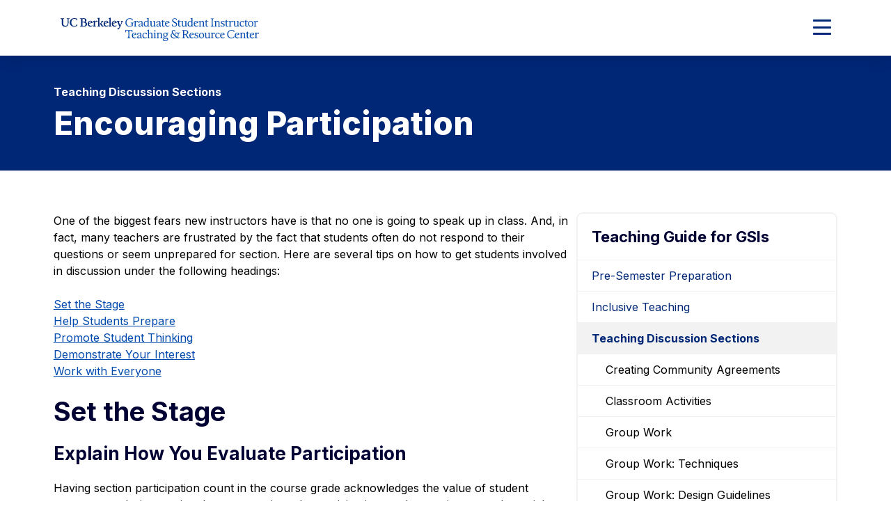

--- FILE ---
content_type: text/html; charset=UTF-8
request_url: https://gsi.berkeley.edu/gsi-guide-contents/discussion-intro/participation/
body_size: 16507
content:
<!DOCTYPE html>
<html lang="en">

<head>
	<meta name="viewport" content="width=device-width, initial-scale=1">
  <title>Encouraging Participation - GSI Teaching &amp; Resource Center</title>
	<link rel="preconnect" href="https://fonts.googleapis.com">
	<link rel="preconnect" href="https://fonts.gstatic.com" crossorigin>
	<meta name="theme-color" media="(prefers-color-scheme: dark)" content="#120458">
	<link rel="icon" href="/favicon.ico" sizes="any">
	<link rel="icon" href="/icon.svg" type="image/svg+xml">
	<link rel="apple-touch-icon" href="/apple-touch-icon.png">

	<meta name='robots' content='index, follow, max-image-preview:large, max-snippet:-1, max-video-preview:-1' />
	<style>img:is([sizes="auto" i], [sizes^="auto," i]) { contain-intrinsic-size: 3000px 1500px }</style>
	
	<!-- This site is optimized with the Yoast SEO plugin v26.7 - https://yoast.com/wordpress/plugins/seo/ -->
	<title>Encouraging Participation - GSI Teaching &amp; Resource Center</title>
	<link rel="canonical" href="https://gsi.berkeley.edu/gsi-guide-contents/discussion-intro/participation/" />
	<meta property="og:locale" content="en_US" />
	<meta property="og:type" content="article" />
	<meta property="og:title" content="Encouraging Participation - GSI Teaching &amp; Resource Center" />
	<meta property="og:description" content="Most instructors worry that students will not speak up in class. By helping students better prepare for section, instructors can ensure more frequent class participation." />
	<meta property="og:url" content="https://gsi.berkeley.edu/gsi-guide-contents/discussion-intro/participation/" />
	<meta property="og:site_name" content="GSI Teaching &amp; Resource Center" />
	<meta property="article:modified_time" content="2024-12-31T21:02:31+00:00" />
	<meta name="twitter:card" content="summary_large_image" />
	<meta name="twitter:label1" content="Est. reading time" />
	<meta name="twitter:data1" content="14 minutes" />
	<script type="application/ld+json" class="yoast-schema-graph">{"@context":"https://schema.org","@graph":[{"@type":"WebPage","@id":"https://gsi.berkeley.edu/gsi-guide-contents/discussion-intro/participation/","url":"https://gsi.berkeley.edu/gsi-guide-contents/discussion-intro/participation/","name":"Encouraging Participation - GSI Teaching &amp; Resource Center","isPartOf":{"@id":"https://gsi.berkeley.edu/#website"},"datePublished":"2011-12-07T23:42:50+00:00","dateModified":"2024-12-31T21:02:31+00:00","breadcrumb":{"@id":"https://gsi.berkeley.edu/gsi-guide-contents/discussion-intro/participation/#breadcrumb"},"inLanguage":"en-US","potentialAction":[{"@type":"ReadAction","target":["https://gsi.berkeley.edu/gsi-guide-contents/discussion-intro/participation/"]}]},{"@type":"BreadcrumbList","@id":"https://gsi.berkeley.edu/gsi-guide-contents/discussion-intro/participation/#breadcrumb","itemListElement":[{"@type":"ListItem","position":1,"name":"Home","item":"https://gsi.berkeley.edu/"},{"@type":"ListItem","position":2,"name":"Teaching Guide for GSIs","item":"https://gsi.berkeley.edu/gsi-guide-contents/"},{"@type":"ListItem","position":3,"name":"Teaching Discussion Sections","item":"https://gsi.berkeley.edu/gsi-guide-contents/discussion-intro/"},{"@type":"ListItem","position":4,"name":"Encouraging Participation"}]},{"@type":"WebSite","@id":"https://gsi.berkeley.edu/#website","url":"https://gsi.berkeley.edu/","name":"GSI Teaching &amp; Resource Center","description":"Graduate Division, University of California Berkeley","potentialAction":[{"@type":"SearchAction","target":{"@type":"EntryPoint","urlTemplate":"https://gsi.berkeley.edu/?s={search_term_string}"},"query-input":{"@type":"PropertyValueSpecification","valueRequired":true,"valueName":"search_term_string"}}],"inLanguage":"en-US"}]}</script>
	<!-- / Yoast SEO plugin. -->


<link rel="alternate" type="application/rss+xml" title="GSI Teaching &amp; Resource Center &raquo; Encouraging Participation Comments Feed" href="https://gsi.berkeley.edu/gsi-guide-contents/discussion-intro/participation/feed/" />
<link rel='stylesheet' id='fontawesome-css' href='https://kit.fontawesome.com/a5b5c20aab.css?ver=6.8.3' type='text/css' media='all' />
<link rel='stylesheet' id='google-fonts-css' href='https://fonts.googleapis.com/css2?family=Inter%3Awght%40400..800&#038;display=swap&#038;ver=6.8.3' type='text/css' media='all' />
<link rel='stylesheet' id='theme-style-css' href='https://gsi.berkeley.edu/wp-content/themes/gallantry/dist/css/gallantry.min.css?ver=1753121559' type='text/css' media='all' />
<link rel="https://api.w.org/" href="https://gsi.berkeley.edu/wp-json/" /><link rel="alternate" title="JSON" type="application/json" href="https://gsi.berkeley.edu/wp-json/wp/v2/pages/3153" /><link rel="EditURI" type="application/rsd+xml" title="RSD" href="https://gsi.berkeley.edu/xmlrpc.php?rsd" />
<link rel='shortlink' href='https://gsi.berkeley.edu/?p=3153' />
<link rel="alternate" title="oEmbed (JSON)" type="application/json+oembed" href="https://gsi.berkeley.edu/wp-json/oembed/1.0/embed?url=https%3A%2F%2Fgsi.berkeley.edu%2Fgsi-guide-contents%2Fdiscussion-intro%2Fparticipation%2F" />
<link rel="alternate" title="oEmbed (XML)" type="text/xml+oembed" href="https://gsi.berkeley.edu/wp-json/oembed/1.0/embed?url=https%3A%2F%2Fgsi.berkeley.edu%2Fgsi-guide-contents%2Fdiscussion-intro%2Fparticipation%2F&#038;format=xml" />
	<!-- Google tag (gtag.js) --> <script async src="https://www.googletagmanager.com/gtag/js?id=G-9W8KKQZQ87"></script> <script> window.dataLayer = window.dataLayer || []; function gtag(){dataLayer.push(arguments);} gtag('js', new Date()); gtag('config', 'G-9W8KKQZQ87'); </script>
	
</head>
<body class="wp-singular page-template-default page page-id-3153 page-child parent-pageid-3150 wp-theme-gallantry">
  
	<script>
		window.spriteTime = '2025-07-17T17:46:01+00:00'
	</script>
	<div id="sprites" class="spritemap" style="display:none"></div>
	
	<header class="site-header">
    <a class="skip-link sr-only-focusable" href="#site-main">Skip to Content</a>

		<nav class="site-header__nav">
			<div class="site-header__brand">
				<div class="container">
					<div class="site-header__brand__item item--logo">
									      <a class="logo-link" href="https://gsi.berkeley.edu" data-wpel-link="internal">
			        <img src="https://gsi.berkeley.edu/wp-content/themes/gallantry/dist/imgs/logo.svg" class="logo" alt="UC Berkeley Brand home"/>
			      </a>
									    </div>

											<div class="site-header__brand__item item--skyline-menu">
							          <ul class="menu menu--skyline">
              <li class="menu__item menu-item menu-item-type-post_type menu-item-object-page">
          <a class="menu__item__link" href="https://gsi.berkeley.edu/basics-for-gsis/" data-wpel-link="internal">
            Basics for GSIs
          </a>

                  </li>
              <li class="menu__item menu-item menu-item-type-post_type menu-item-object-page">
          <a class="menu__item__link" href="https://gsi.berkeley.edu/advancing-gsi-skills/" data-wpel-link="internal">
            Advancing Your Skills
          </a>

                  </li>
          </ul>
  
				    </div>
				  
					<div class="site-header__brand__item item--search" role="search">
			      <div id="header-search-form">
			      	<div class="container">
			        	  <form method="get" id="header-search" class="searchform" action="https://gsi.berkeley.edu">
  <label class="screen-reader-text" for="header-search_s">Search for:</label>
  <input class="searchform__field" type="text" value="" placeholder="Search" name="s" id="header-search_s" />
  <button class="searchform__button" type="submit" id="header-search_submit">
    <i aria-hidden="true" class="fa-solid fa-magnifying-glass"></i>
    <span class="searchform__button__text">
      Search
    </span>
  </button>
</form>
			        </div>
			      </div>
			    </div>

					<div class="site-header__brand__item item--toggler">
			      <button id="main-menu-toggler" class="button--toggler button--not" aria-expanded="false" aria-controls="main-menu">
			      	<span class="hamburger">
				        <span class="hamburger__bar hamburger__bar--1"></span>
				        <span class="hamburger__bar hamburger__bar--2"></span>
				        <span class="hamburger__bar hamburger__bar--3"></span>
				      </span>

			        <span class="text--collapsed screen-reader-text"><span class="screen-reader-text">Expand Main Menu</span></span>
			        <span class="text--expanded screen-reader-text">Collapse Main Menu</span>
			      </button>
			    </div>
		    </div>
		 	</div>

			<div id="main-menu" class="main-menu-wrapper">
				<div class="container">
        	  <form method="get" id="mobile-search" class="searchform" action="https://gsi.berkeley.edu">
  <label class="screen-reader-text" for="mobile-search_s">Search for:</label>
  <input class="searchform__field" type="text" value="" placeholder="Search" name="s" id="mobile-search_s" />
  <button class="searchform__button" type="submit" id="mobile-search_submit">
    <i aria-hidden="true" class="fa-solid fa-magnifying-glass"></i>
    <span class="searchform__button__text">
      Search
    </span>
  </button>
</form>

					          <ul class="menu menu--main">
              <li class="menu__item menu__item--has-children menu-item menu-item-type-post_type menu-item-object-page menu-item-has-children">
          <a class="menu__item__link" href="https://gsi.berkeley.edu/programs-services/" data-wpel-link="internal">
            Programs & Services
          </a>

                                  <button class="menu-toggler button--toggler button--not" aria-expanded="false" aria-controls="main-menu-9587-children" aria-label="Expand Programs & Services Submenu">
              <i class="icon fa-solid fa-chevron-down" aria-hidden="true"></i>
            </button>
            <ul id="main-menu-9587-children" class="menu__item__children" hidden>
                              <li class="menu__item__child menu-item menu-item-type-post_type menu-item-object-page">
                  <a class="menu__item__child__link" href="https://gsi.berkeley.edu/programs-services/conference/" data-wpel-link="internal">Teaching Conference for First-Time GSIs</a>

                                  </li>
                              <li class="menu__item__child menu-item menu-item-type-post_type menu-item-object-page">
                  <a class="menu__item__child__link" href="https://gsi.berkeley.edu/programs-services/ethics-course/" data-wpel-link="internal">GSI Ethics Online Course</a>

                                  </li>
                              <li class="menu__item__child menu-item menu-item-type-post_type menu-item-object-page">
                  <a class="menu__item__child__link" href="https://gsi.berkeley.edu/programs-services/workshops-seminars-institutes/" data-wpel-link="internal">Workshops, Seminars, & Institutes</a>

                                  </li>
                              <li class="menu__item__child menu-item menu-item-type-post_type menu-item-object-page">
                  <a class="menu__item__child__link" href="https://gsi.berkeley.edu/programs-services/certificate-program/" data-wpel-link="internal">Certificate in Teaching & Learning</a>

                                  </li>
                              <li class="menu__item__child menu-item menu-item-type-post_type menu-item-object-page">
                  <a class="menu__item__child__link" href="https://gsi.berkeley.edu/programs-services/grants/" data-wpel-link="internal">Grant Programs</a>

                                  </li>
                              <li class="menu__item__child menu-item menu-item-type-post_type menu-item-object-page">
                  <a class="menu__item__child__link" href="https://gsi.berkeley.edu/programs-services/hsl-project/" data-wpel-link="internal">The How Students Learn Project</a>

                                  </li>
                              <li class="menu__item__child menu-item menu-item-type-post_type menu-item-object-page">
                  <a class="menu__item__child__link" href="https://gsi.berkeley.edu/programs-services/language-proficiency/" data-wpel-link="internal">Language Proficiency Program</a>

                                  </li>
                              <li class="menu__item__child menu-item menu-item-type-post_type menu-item-object-page">
                  <a class="menu__item__child__link" href="https://gsi.berkeley.edu/programs-services/consultations/" data-wpel-link="internal">Consultations with GSI Center Staff</a>

                                  </li>
                              <li class="menu__item__child menu-item menu-item-type-post_type menu-item-object-page">
                  <a class="menu__item__child__link" href="https://gsi.berkeley.edu/programs-services/award-programs/" data-wpel-link="internal">Award Programs</a>

                                  </li>
                          </ul>
                  </li>
              <li class="menu__item menu__item--has-children menu-item menu-item-type-post_type menu-item-object-page current-page-ancestor menu-item-has-children">
          <a class="menu__item__link" href="https://gsi.berkeley.edu/gsi-guide-contents/" data-wpel-link="internal">
            Teaching Guide for GSIs
          </a>

                                  <button class="menu-toggler button--toggler button--not" aria-expanded="false" aria-controls="main-menu-10649-children" aria-label="Expand Teaching Guide for GSIs Submenu">
              <i class="icon fa-solid fa-chevron-down" aria-hidden="true"></i>
            </button>
            <ul id="main-menu-10649-children" class="menu__item__children" hidden>
                              <li class="menu__item__child menu-item menu-item-type-post_type menu-item-object-page">
                  <a class="menu__item__child__link" href="https://gsi.berkeley.edu/gsi-guide-contents/pre-semester-intro/" data-wpel-link="internal">Pre-Semester Preparation</a>

                                  </li>
                              <li class="menu__item__child menu-item menu-item-type-post_type menu-item-object-page">
                  <a class="menu__item__child__link" href="https://gsi.berkeley.edu/gsi-guide-contents/inclusive-teaching/" data-wpel-link="internal">Inclusive Teaching</a>

                                  </li>
                              <li class="menu__item__child menu-item menu-item-type-post_type menu-item-object-page current-page-ancestor">
                  <a class="menu__item__child__link" href="https://gsi.berkeley.edu/gsi-guide-contents/discussion-intro/" data-wpel-link="internal">Teaching Discussion Sections</a>

                                  </li>
                              <li class="menu__item__child menu-item menu-item-type-post_type menu-item-object-page">
                  <a class="menu__item__child__link" href="https://gsi.berkeley.edu/gsi-guide-contents/lab-sections-intro/" data-wpel-link="internal">Facilitating Laboratory Sections</a>

                                  </li>
                              <li class="menu__item__child menu-item menu-item-type-post_type menu-item-object-page">
                  <a class="menu__item__child__link" href="https://gsi.berkeley.edu/gsi-guide-contents/reading-comp-intro/" data-wpel-link="internal">Teaching Reading & Composition</a>

                                  </li>
                              <li class="menu__item__child menu-item menu-item-type-post_type menu-item-object-page">
                  <a class="menu__item__child__link" href="https://gsi.berkeley.edu/gsi-guide-contents/improve-intro/" data-wpel-link="internal">Evaluating & Improving Your Teaching</a>

                                  </li>
                              <li class="menu__item__child menu-item menu-item-type-post_type menu-item-object-page">
                  <a class="menu__item__child__link" href="https://gsi.berkeley.edu/gsi-guide-contents/student-writing-intro/" data-wpel-link="internal">Working with Student Writing</a>

                                  </li>
                              <li class="menu__item__child menu-item menu-item-type-post_type menu-item-object-page">
                  <a class="menu__item__child__link" href="https://gsi.berkeley.edu/gsi-guide-contents/critical-reading-intro/" data-wpel-link="internal">Teaching Critical Reading</a>

                                  </li>
                              <li class="menu__item__child menu-item menu-item-type-post_type menu-item-object-page">
                  <a class="menu__item__child__link" href="https://gsi.berkeley.edu/gsi-guide-contents/grading-intro/" data-wpel-link="internal">Grading Student Work</a>

                                  </li>
                              <li class="menu__item__child menu-item menu-item-type-post_type menu-item-object-page">
                  <a class="menu__item__child__link" href="https://gsi.berkeley.edu/gsi-guide-contents/academic-misconduct-intro/" data-wpel-link="internal">Academic Misconduct: Cheating, Plagiarism, & Other Forms</a>

                                  </li>
                              <li class="menu__item__child menu-item menu-item-type-post_type menu-item-object-page">
                  <a class="menu__item__child__link" href="https://gsi.berkeley.edu/gsi-guide-contents/technology-intro/" data-wpel-link="internal">Teaching with Technology</a>

                                  </li>
                              <li class="menu__item__child menu-item menu-item-type-post_type menu-item-object-page">
                  <a class="menu__item__child__link" href="https://gsi.berkeley.edu/gsi-guide-contents/learning-theory-research/" data-wpel-link="internal">Learning: Theory & Research</a>

                                  </li>
                              <li class="menu__item__child menu-item menu-item-type-post_type menu-item-object-page">
                  <a class="menu__item__child__link" href="https://gsi.berkeley.edu/gsi-guide-contents/fostering-your-professional-development/" data-wpel-link="internal">Fostering Your Professional Development</a>

                                  </li>
                              <li class="menu__item__child menu-item menu-item-type-post_type menu-item-object-page">
                  <a class="menu__item__child__link" href="https://gsi.berkeley.edu/gsi-guide-contents/campus-resources/" data-wpel-link="internal">Campus Resources for Teaching & Learning</a>

                                  </li>
                          </ul>
                  </li>
              <li class="menu__item menu__item--has-children menu-item menu-item-type-post_type menu-item-object-page menu-item-has-children">
          <a class="menu__item__link" href="https://gsi.berkeley.edu/gsi-online-library/" data-wpel-link="internal">
            GSI Online Library
          </a>

                                  <button class="menu-toggler button--toggler button--not" aria-expanded="false" aria-controls="main-menu-9582-children" aria-label="Expand GSI Online Library Submenu">
              <i class="icon fa-solid fa-chevron-down" aria-hidden="true"></i>
            </button>
            <ul id="main-menu-9582-children" class="menu__item__children" hidden>
                              <li class="menu__item__child menu-item menu-item-type-post_type menu-item-object-page">
                  <a class="menu__item__child__link" href="https://gsi.berkeley.edu/gsi-online-library/teaching-effectiveness-essays/" data-wpel-link="internal">Award-Winning GSI Teaching Ideas</a>

                                  </li>
                              <li class="menu__item__child menu-item menu-item-type-post_type menu-item-object-page">
                  <a class="menu__item__child__link" href="https://gsi.berkeley.edu/?page_id=940" data-wpel-link="internal">Language & Teaching Resources for International GSIs</a>

                                  </li>
                              <li class="menu__item__child menu-item menu-item-type-post_type menu-item-object-page">
                  <a class="menu__item__child__link" href="https://gsi.berkeley.edu/gsi-online-library/how-students-learn/" data-wpel-link="internal">How Students Learn</a>

                                  </li>
                              <li class="menu__item__child menu-item menu-item-type-post_type menu-item-object-page">
                  <a class="menu__item__child__link" href="https://gsi.berkeley.edu/gsi-online-library/workshop-notes/" data-wpel-link="internal">Workshop Handouts & Videos</a>

                                  </li>
                              <li class="menu__item__child menu-item menu-item-type-post_type menu-item-object-page">
                  <a class="menu__item__child__link" href="https://gsi.berkeley.edu/gsi-online-library/teaching-gallery/" data-wpel-link="internal">GSI Teaching Gallery</a>

                                  </li>
                              <li class="menu__item__child menu-item menu-item-type-post_type menu-item-object-page">
                  <a class="menu__item__child__link" href="https://gsi.berkeley.edu/gsi-online-library/faculty-videos/" data-wpel-link="internal">Faculty Talks on Teaching for GSIs</a>

                                  </li>
                          </ul>
                  </li>
              <li class="menu__item menu__item--has-children menu-item menu-item-type-post_type menu-item-object-page menu-item-has-children">
          <a class="menu__item__link" href="https://gsi.berkeley.edu/faculty-departments/" data-wpel-link="internal">
            Faculty Resources
          </a>

                                  <button class="menu-toggler button--toggler button--not" aria-expanded="false" aria-controls="main-menu-10663-children" aria-label="Expand Faculty Resources Submenu">
              <i class="icon fa-solid fa-chevron-down" aria-hidden="true"></i>
            </button>
            <ul id="main-menu-10663-children" class="menu__item__children" hidden>
                              <li class="menu__item__child menu-item menu-item-type-post_type menu-item-object-page">
                  <a class="menu__item__child__link" href="https://gsi.berkeley.edu/faculty-departments/teaching-with-gsis/" data-wpel-link="internal">Teaching with GSIs</a>

                                  </li>
                              <li class="menu__item__child menu-item menu-item-type-post_type menu-item-object-page">
                  <a class="menu__item__child__link" href="https://gsi.berkeley.edu/faculty-departments/pedagogy-course-support/" data-wpel-link="internal">Support for Pedagogy Courses for First-Time GSIs</a>

                                  </li>
                              <li class="menu__item__child menu-item menu-item-type-post_type menu-item-object-page">
                  <a class="menu__item__child__link" href="https://gsi.berkeley.edu/faculty-departments/advisors-for-gsi-affairs/" data-wpel-link="internal">Faculty Advisers for GSI Affairs & Professional Developers of GSIs</a>

                                  </li>
                              <li class="menu__item__child menu-item menu-item-type-post_type menu-item-object-page">
                  <a class="menu__item__child__link" href="https://gsi.berkeley.edu/faculty-departments/core-gsi-policies/" data-wpel-link="internal">Core Policies Related to GSIs</a>

                                  </li>
                          </ul>
                  </li>
              <li class="menu__item menu-item menu-item-type-post_type menu-item-object-page">
          <a class="menu__item__link" href="https://gsi.berkeley.edu/faqs/" data-wpel-link="internal">
            FAQs
          </a>

                  </li>
              <li class="menu__item menu-item menu-item-type-post_type menu-item-object-page">
          <a class="menu__item__link" href="https://gsi.berkeley.edu/about/" data-wpel-link="internal">
            About Us
          </a>

                  </li>
          </ul>
  

					          <ul class="menu menu--mobile-skyline">
              <li class="menu__item menu-item menu-item-type-post_type menu-item-object-page">
          <a class="menu__item__link" href="https://gsi.berkeley.edu/basics-for-gsis/" data-wpel-link="internal">
            Basics for GSIs
          </a>

                  </li>
              <li class="menu__item menu-item menu-item-type-post_type menu-item-object-page">
          <a class="menu__item__link" href="https://gsi.berkeley.edu/advancing-gsi-skills/" data-wpel-link="internal">
            Advancing Your Skills
          </a>

                  </li>
          </ul>
  
	      </div>
			</div>
		</nav>
	</header>
	<main id="site-main" class="site-main">
								<div class="page-banner">
				<div class="container">
											<p class="breadcrumbs">Teaching Discussion Sections</p>
										
					<h1 class="page-banner__title">Encouraging Participation</h1>
				</div>
			</div>
			<div class="container">
		<div class="site-main__content">			
			
<p>One of the biggest fears new instructors have is that no one is going to speak up in class. And, in fact, many teachers are frustrated by the fact that students often do not respond to their questions or seem unprepared for section. Here are several tips on how to get students involved in discussion under the following headings:</p>



<p><a href="#stage">Set the Stage</a><br>
<a href="#prepare">Help Students Prepare</a><br>
<a href="#room">Promote Student Thinking</a><br>
<a href="#interest">Demonstrate Your Interest</a><br>
<a href="#everyone">Work with Everyone</a></p>



<h2 class="wp-block-heading"><a id="stage"></a>Set the Stage</h2>



<h3 class="wp-block-heading">Explain How You Evaluate Participation</h3>



<p>Having section participation count in the course grade acknowledges the value of student engagement during section. In many sections the participation grade constitutes a substantial portion of the overall course grade (10 to 20%), but students may be unclear or concerned about how their participation grade is calculated. To help ease students’ concerns (and to keep your own criteria clear), you need to explain explicitly what counts as effective participation.</p>



<p>Remember that effective participation does not need to be limited to talking in section meetings. Providing students with an array of different modes of participation promotes student learning and encourages greater inclusivity in the classroom. <a href="http://udloncampus.cast.org/page/udl_about#" data-wpel-link="external" target="_blank" rel="external noopener noreferrer">Universal Design for Learning</a> emphasizes that learners differ in the ways that they can navigate a learning environment and express what they know. Some may be able to express themselves well in written text but not speech, and vice versa. Some may be more comfortable speaking up in small groups while others shine in whole group discussions. (For more on Universal Design, see <a href="https://bcourses.berkeley.edu/courses/1525797/pages/teaching-students-with-disabilities-page-1-of-30?module_item_id=16807261" data-wpel-link="external" target="_blank" rel="external noopener noreferrer">the GSI Ethics Course, Module 3</a>).</p>



<p>You might, therefore, expand the definition of participation to include speaking with you during office hours, responding online to others’ posts in bCourses, or taking part in virtual chat rooms. For writing-based classes, perhaps you might count in-class written responses or peer reviews during workshop days as participation.</p>



<p>Your faculty instructor may have criteria, or you can generate your own, or you can define participation in dialogue with the students. Consider not only quantity of talk but also quality of engagement. Once you have established criteria, you need to keep detailed records of students’ participation in each section meeting.</p>



<p>If time permits, you may want to send each student brief feedback about their participation grade in the middle of the term. This serves two purposes: it encourages those who are doing a good job, and it alerts those who are not that they need to modify their participation if they want to improve their grade by semester’s end.</p>



<h3 class="wp-block-heading">Encourage Early Discussion</h3>



<p>Try to get everyone talking in the first couple of section meetings. Once students “break the ice,” they’ll be more likely to&nbsp;share ideas throughout the semester. Introduce activities in which students get to know each other, so they feel more comfortable voicing ideas in front of one another.</p>



<p><a href="http://gsi.berkeley.edu/gsi-guide-contents/pre-semester-intro/first-day-plan/" data-wpel-link="internal">Suggestions for icebreakers</a> appear in the Pre-Semester Preparation chapter of this Teaching Guide.</p>



<h3 class="wp-block-heading">Make Your Section Goals Clear</h3>



<p>While remaining flexible to the unpredictable turns that classroom conversations can take, you should come to section with a lesson plan that articulates your main goals and the activities or questions you have planned to meet those goals. Some GSIs like to provide their students with the goals, or the “take-home message,” at the beginning of class, in a handout or on the board. This will make section feel more focused and productive. Students participate more when they have a sense of what to expect. Also, prioritize the goals you set for a class session and be realistic. Planning only two or three goals and creating activities that promote discussion, debate, and deep learning is more effective than tackling many goals in a superficial way.</p>



<h3 class="wp-block-heading">Create an Inclusive Space</h3>



<p>It is important to establish an inclusive space in the classroom so that students feel comfortable expressing their viewpoints and ideas. Critique ideas, not people. Let students know that stereotyping, homophobia, racism, sexism, etc., are offensive. While it may occasionally be appropriate to address offensive language privately outside of class, it is usually best to address the issue in class to clarify expectations for all students. Students should know that they can contact you outside of class if something in section makes them uncomfortable or is upsetting. Don’t ever dismiss students’ concerns or feelings. You can find more on this topic in Module 1 of the <a href="http://gsi.berkeley.edu/programs-services/ethics-course/" data-wpel-link="internal">GSI Professional Standards and Ethics Online Course</a>.</p>



<h2 class="wp-block-heading"><a id="prepare"></a>Help Students Prepare</h2>



<h3 class="wp-block-heading">Ask for Written Responses or Free-Writes</h3>



<p>Consider asking students to write a response to a question you pose. Then you can choose to call on a couple of students to read their response. This will give everyone time to prepare something. This is a great opportunity to&nbsp;involve students who participate only minimally or not at all.&nbsp;Call on someone who does not speak up much or who may seem disengaged.</p>



<h3 class="wp-block-heading">Set Pre-Discussion Assignments</h3>



<p>Students will be more willing to actively discuss the material in section if they have had the opportunity to think about it before class starts. To this end, GSIs can devise assignments that hold students individually responsible for engaging with the material before coming to class.</p>



<p>For example, have your students write responses to questions you give them in advance. Asking students to post their responses and read those of their colleagues in bCourses before coming to class is a great way to get them to come prepared to section. Online discussions can facilitate in-class discussion. (See <a href="http://gsi.berkeley.edu/gsi-guide-contents/technology-intro/" data-wpel-link="internal">Teaching with Technology</a>.) You can also have students keep a reading “journal” (one page of free-form response) that they need to hand in or post electronically. Alternatively, select specific passages in a text that are central to the text’s argument and ask students to come prepared to work with those passages. You can also ask students to identify the paragraph or section of the reading that confused them the most or the one they found most useful in understanding the overall message of the reading. Or you can have students fill out a worksheet before coming to class.</p>



<p>All of these small assignments will encourage broader participation in class. Giving assignments ahead of time requires that you keep at least a week ahead on the readings, and that you develop a system of grading pre-discussion assignments (usually by a check/check-plus/check-minus system).</p>



<h3 class="wp-block-heading">Create Group Assignments</h3>



<p>Instructors can devise assignments to facilitate more group involvement. Organizing students into small groups and giving them explicit instructions will get more students involved. You can have the groups report their findings back to the rest of the class. Once students have formulated and discussed their ideas in a small group, they may feel more comfortable sharing with the rest of the class. (For more group work suggestions, see&nbsp;<a title="Group Work" href="http://gsi.berkeley.edu/gsi-guide-contents/discussion-intro/group-work/" data-wpel-link="internal">Group Work</a>&nbsp;and <a href="http://gsi.berkeley.edu/gsi-guide-contents/discussion-intro/activities/" data-wpel-link="internal">Classroom Activities</a>.)</p>



<h3 class="wp-block-heading">Create Roles for Students</h3>



<p>Instructors can ask two or three students to lead or facilitate part of a discussion one week. Be certain to give students guidelines and a format, as well as some moral support. (If you have a large section you may need to make the discussion leader groups larger in order to ensure that all students have the opportunity to present a question or issue for discussion.)</p>



<p>You can also create other roles for students such as a summarizer or a recorder to recap the key points made in the day’s section. You might also establish an observer whose role is to comment on the discussion. Be sure that students who facilitate discussions understand that they must involve the other students and avoid giving a presentation.</p>



<h2 class="wp-block-heading"><a id="room"></a>Promote Student Thinking</h2>



<h3 class="wp-block-heading">Avoid Programmed and Yes-or-No Questions</h3>



<p>To encourage discussion, ask broad questions — “how” or “why” questions that require the students to think through a process, evaluate information, predict outcomes, form opinions, etc. Avoid “programmed” questions, in which you answer the question yourself before students have a chance to respond (e.g., “Why doesn’t the moon have an atmosphere? It’s because it has weak gravity, right?”). Questions with a simple “Yes” or “No” answer can also cut off discussion. For more on asking good questions, see “Asking Questions” (Davis, 2009, 118–26).</p>



<h3 class="wp-block-heading">Give Time to Think</h3>



<p>It often happens that a GSI asks a complex question that students need time to consider before responding to, especially if it embeds multiple questions or pulls in a new perspective. If no one answers your question right away, resist the urge to answer it yourself or move on after just a few seconds. Around eight seconds is considered a fair amount of time to wait for students to formulate a response.</p>



<h3 class="wp-block-heading">Rephrase the Question</h3>



<p>If no one responds to your question after eight seconds, try rephrasing it. If you still get no response, don’t be afraid to ask the students why they didn’t respond. Was the question vague or unclear? Do they see connections with the reading? (And yes, it is okay to ask your students if they did the reading.)</p>



<h3 class="wp-block-heading">Invite Student Questions</h3>



<p>Remind your students that there are no “stupid” questions — if they have a question, chances are that someone else in the class has that question, too. Never assume that something that seems easy to you will be easy to your students. “What questions do you have?” usually gets a better response than “Do you have any questions?”</p>



<h3 class="wp-block-heading">Ask Them to Respond to Another Student’s Comment</h3>



<p>Involve more students by asking questions that agree or disagree with a comment: “How do the rest of you feel about that?” “Does anyone who hasn’t spoken care to comment?” “Is there anyone else who agrees or disagrees?” Discussions run best when the students are responding to each other. Try to keep your talking to a minimum and encourage students to respond to each other’s comments, to look at each other, and (when possible) to use each others&#8217; names. Think of yourself as a discussion guide rather than a leader.</p>



<h3 class="wp-block-heading">Don’t Be Afraid to Say You Don’t Know Something</h3>



<p>You are not responsible for knowing everything! Far from undermining your authority, admission of ignorance about something shows that you are not defensive about your knowledge. It also imparts the important lesson that part of wisdom is knowing what you don’t know. Use the knowledge gap as a learning opportunity. If the problem is one that can be speculated about, ask students to consider how one might arrive at an answer. Tell the students you will look up the information (and be sure to do so). Alternatively, for accessible facts, ask a student to look up the information after class and report back online or in the next session.</p>



<p>If a question leads too far off topic, you can suggest that the student speak with you about it in office hours or via email.</p>



<h2 class="wp-block-heading"><a id="interest"></a>Demonstrate Your Interest</h2>



<h3 class="wp-block-heading">Give Nonverbal Support</h3>



<p>Keep eye contact with students while they are talking. Nod along so that they know you are listening. If they feel as though you’re interested in what they have to say, they may volunteer more often. If a student who is rarely involved contributes to the discussion, give the person a smile or a nod to let them know that what they have to say is important.</p>



<h3 class="wp-block-heading">Move Around the Classroom or Lab</h3>



<p>Sitting behind a table for the whole class can lower energy — both yours and the students’. It also gives the students sitting next to you more of your attention. You will find students regularly sitting far away from you either to avoid participation or to divert attention from their lack of preparation. Try varying where you stand from class to class, or move around the room during class — get up to write on the board, to work with students in smaller groups, or to show interest in a quieter student’s contribution.</p>



<h3 class="wp-block-heading">Tactfully Correct Wrong Answers</h3>



<p>While it is crucial that students distinguish between correct and incorrect answers, instructor disapproval or a put-down will discourage people from sharing again. If a response is off track, try to coach the student toward the right answer or approach. Provide hints or suggestions. And say something positive about the aspects of the response that are insightful, original, or creative. Try things like “Good — now let’s take it a step further”; “Let&#8217;s go back a step — tell me more about xyz”; “Keep thinking about it.”</p>



<h3 class="wp-block-heading">Bring Students’ Outside Comments into Class</h3>



<p>If a student makes a good comment in office hours or on a paper, check with the person to see if you can bring it up in class. Then, in your next meeting, say: “Anna, you were saying something about that in office hours yesterday; would you mind repeating it for the class?” You might consider using this technique with students who otherwise do not speak up much. Be sure not to single out the same person repeatedly.</p>



<h2 class="wp-block-heading"><a id="everyone"></a>Work with Everyone</h2>



<h3 class="wp-block-heading">Be Aware of Who You Are Calling On</h3>



<p>Research studies show that many teachers, without realizing it, respond more favorably to male students than to female students. Be sensitive to this and be certain that you’re communicating equally with male and female students and with students from all backgrounds. Call on them equally, make eye contact with them all, and support them all. If you are concerned that you may not be calling on people equally, you might find it helpful to keep track of whom you call on in class, either on your attendance sheet or a class roster. You can also ask a colleague or <a title="Consultations for Graduate Students" href="http://gsi.berkeley.edu/programs-services/consultations/consultations-gsis/" data-wpel-link="internal">GSI Center consultant</a> to observe your class and take notes.</p>



<h3 class="wp-block-heading">Participation Is Not All Oral</h3>



<p>Students who remain silent during class discussion are not necessarily shy or reserved. Silence is a behavior, not a character trait, and there may be many reasons a student chooses not to participate orally in a particular class or social environment. Get to know your students through other venues such as office hours, email, and their homework for the course. Learn about the ways they do go about participating in the class — perhaps through reflection, or writing emerging thoughts and questions in their notes, or formulating careful contributions to an online discussion forum. Learn to acknowledge the ways they participate, and — especially if the course requires or highly values individuals’ oral participation — also let them know that the entire class would benefit from hearing their thoughts in discussions.</p>



<h3 class="wp-block-heading">Engage Your Students</h3>



<p>One way to get students engaged is to connect with their daily lives or interests. This fosters intrinsic motivation, as does giving them an intriguing problem to solve using course material.</p>



<p>Not every student becomes intrinsically motivated in every class; having participation in section count in their course grade creates an extrinsic incentive to show engagement.</p>



<h3 class="wp-block-heading">Limit the Contributions of Students Who Dominate</h3>



<p>Make sure to <strong>wait</strong> after you ask a question to give all students an opportunity to think about your question. Don’t just call on the first hand that goes up. Provide six to ten seconds of “wait time” before calling on someone. Though this may seem long and drawn out to you, keep in mind that students and teachers have different timing needs, and most students need time to think before they can respond.</p>



<p>You can also have students write down a response to your question before you ask for oral contributions. This gives everyone time to think. You can then choose a couple of people to respond who don’t speak up much.</p>



<p>Consider calling on students who don’t raise their hand. Let students know at the beginning of the semester that you will be doing this. Some students may want to contribute, but might be more inclined to wait for a good opening or invitation.</p>



<p>Working in small groups is also a good way to distribute turns at talk, but you may need to take steps to prevent one or two students from dominating the group discussion. One way to do this (as discussed above) is to assign roles to students in the groups, e.g., recorder, summarizer, time keeper, etc. Assign a dominant student a specific role that limits participation, such as summarizer.</p>



<p>If the problem continues, you should speak to the student outside of class. Be certain to let the student know how much you value his or her participation. If the student’s comments are good, let the student know, but point out that not all students are getting the opportunity to participate. Normally you will see a remarkable difference in the very next section meeting if you do this. If not, speak to the student again.</p>



<p class="p1">To nip this type of behavior in the bud, set discussion guidelines early in the semester that stipulate that no one person should dominate the discussion and that all should have the opportunity to participate.</p>

		</div>

					<div class="site-main__sidebar">
				<section class="widget"><h2 class="widget__title">Teaching Guide for GSIs</h2><div class="widget__content"><ul class="page-listing"><li class="page_item page-item-2071 page_item_has_children"><a href="https://gsi.berkeley.edu/gsi-guide-contents/pre-semester-intro/" data-wpel-link="internal">Pre-Semester Preparation</a>
<ul class='children'>
	<li class="page_item page-item-2097"><a href="https://gsi.berkeley.edu/gsi-guide-contents/pre-semester-intro/communicate/" data-wpel-link="internal">Communicate with Faculty, Fellow GSIs, and Staff</a></li>
	<li class="page_item page-item-2101"><a href="https://gsi.berkeley.edu/gsi-guide-contents/pre-semester-intro/syllabus/" data-wpel-link="internal">Create a Section Syllabus or Information Sheet</a></li>
	<li class="page_item page-item-3556"><a href="https://gsi.berkeley.edu/gsi-guide-contents/pre-semester-intro/locate/" data-wpel-link="internal">Get to Know Your Office and Classroom</a></li>
	<li class="page_item page-item-2434"><a href="https://gsi.berkeley.edu/gsi-guide-contents/pre-semester-intro/tone/" data-wpel-link="internal">Consider Your Tone with Students</a></li>
	<li class="page_item page-item-2375"><a href="https://gsi.berkeley.edu/gsi-guide-contents/pre-semester-intro/first-day-plan/" data-wpel-link="internal">Plan the First Day’s Session</a></li>
	<li class="page_item page-item-3558"><a href="https://gsi.berkeley.edu/gsi-guide-contents/pre-semester-intro/office-hours/" data-wpel-link="internal">Starting Conversations in Office Hours</a></li>
	<li class="page_item page-item-2400"><a href="https://gsi.berkeley.edu/gsi-guide-contents/pre-semester-intro/time-mgmt-strategies/" data-wpel-link="internal">Time Management Strategies</a></li>
</ul>
</li>
<li class="page_item page-item-14297 page_item_has_children"><a href="https://gsi.berkeley.edu/gsi-guide-contents/inclusive-teaching/" data-wpel-link="internal">Inclusive Teaching</a>
<ul class='children'>
	<li class="page_item page-item-14298"><a href="https://gsi.berkeley.edu/gsi-guide-contents/inclusive-teaching/the-role-of-gsis-in-fostering-inclusion/" data-wpel-link="internal">The Role of GSIs in Fostering Inclusion</a></li>
	<li class="page_item page-item-14318"><a href="https://gsi.berkeley.edu/gsi-guide-contents/inclusive-teaching/exclusion-at-the-classroom-level/" data-wpel-link="internal">Exclusion at the Classroom Level</a></li>
	<li class="page_item page-item-14319 page_item_has_children"><a href="https://gsi.berkeley.edu/gsi-guide-contents/inclusive-teaching/best-practices-for-fostering-inclusion-at-the-classroom-level/" data-wpel-link="internal">Best Practices for Fostering Inclusion at the Classroom Level</a>
	<ul class='children'>
		<li class="page_item page-item-14320"><a href="https://gsi.berkeley.edu/gsi-guide-contents/inclusive-teaching/best-practices-for-fostering-inclusion-at-the-classroom-level/setting-shared-expectations/" data-wpel-link="internal">Setting Shared Expectations</a></li>
		<li class="page_item page-item-14364"><a href="https://gsi.berkeley.edu/gsi-guide-contents/inclusive-teaching/best-practices-for-fostering-inclusion-at-the-classroom-level/sharing-representations-of-marginalized-scholars-and-communities/" data-wpel-link="internal">Sharing Representations of Marginalized Scholars and Communities</a></li>
		<li class="page_item page-item-14365 page_item_has_children"><a href="https://gsi.berkeley.edu/gsi-guide-contents/inclusive-teaching/best-practices-for-fostering-inclusion-at-the-classroom-level/promoting-inclusion-in-interpersonal-interactions/" data-wpel-link="internal">Promoting Inclusion in Interpersonal Interactions</a>
		<ul class='children'>
			<li class="page_item page-item-14521"><a href="https://gsi.berkeley.edu/gsi-guide-contents/inclusive-teaching/best-practices-for-fostering-inclusion-at-the-classroom-level/promoting-inclusion-in-interpersonal-interactions/structure-group-work-to-foster-belonging-and-engagement/" data-wpel-link="internal">Structure Group Work to Foster Belonging and Engagement</a></li>
			<li class="page_item page-item-14522"><a href="https://gsi.berkeley.edu/gsi-guide-contents/inclusive-teaching/best-practices-for-fostering-inclusion-at-the-classroom-level/promoting-inclusion-in-interpersonal-interactions/help-students-come-to-voice/" data-wpel-link="internal">Help Students “Come to Voice”</a></li>
			<li class="page_item page-item-14523"><a href="https://gsi.berkeley.edu/gsi-guide-contents/inclusive-teaching/best-practices-for-fostering-inclusion-at-the-classroom-level/promoting-inclusion-in-interpersonal-interactions/combat-tokenism/" data-wpel-link="internal">Combat Tokenism</a></li>
			<li class="page_item page-item-14524"><a href="https://gsi.berkeley.edu/gsi-guide-contents/inclusive-teaching/best-practices-for-fostering-inclusion-at-the-classroom-level/promoting-inclusion-in-interpersonal-interactions/address-microaggressions/" data-wpel-link="internal">Address Microaggressions</a></li>
			<li class="page_item page-item-14525"><a href="https://gsi.berkeley.edu/gsi-guide-contents/inclusive-teaching/best-practices-for-fostering-inclusion-at-the-classroom-level/promoting-inclusion-in-interpersonal-interactions/make-space-for-constructive-conflict/" data-wpel-link="internal">Make Space for Constructive Conflict</a></li>
		</ul>
</li>
		<li class="page_item page-item-14526"><a href="https://gsi.berkeley.edu/gsi-guide-contents/inclusive-teaching/best-practices-for-fostering-inclusion-at-the-classroom-level/soliciting-regular-feedback/" data-wpel-link="internal">Soliciting Regular Feedback</a></li>
	</ul>
</li>
	<li class="page_item page-item-14527"><a href="https://gsi.berkeley.edu/gsi-guide-contents/inclusive-teaching/exclusion-at-the-individual-student-level/" data-wpel-link="internal">Exclusion at the Individual (Student) Level</a></li>
	<li class="page_item page-item-14528 page_item_has_children"><a href="https://gsi.berkeley.edu/gsi-guide-contents/inclusive-teaching/best-practices-for-fostering-inclusion-at-the-individual-student-level/" data-wpel-link="internal">Best Practices for Fostering Inclusion at the Individual (Student) Level</a>
	<ul class='children'>
		<li class="page_item page-item-14529"><a href="https://gsi.berkeley.edu/gsi-guide-contents/inclusive-teaching/best-practices-for-fostering-inclusion-at-the-individual-student-level/conducting-a-pre-course-survey/" data-wpel-link="internal">Conducting a Pre-Course Survey</a></li>
		<li class="page_item page-item-14530"><a href="https://gsi.berkeley.edu/gsi-guide-contents/inclusive-teaching/best-practices-for-fostering-inclusion-at-the-individual-student-level/implementing-universal-design-for-learning-and-supporting-the-disability-accommodations-process/" data-wpel-link="internal">Implementing Universal Design for Learning and Supporting the Disability Accommodations Process</a></li>
		<li class="page_item page-item-14531"><a href="https://gsi.berkeley.edu/gsi-guide-contents/inclusive-teaching/best-practices-for-fostering-inclusion-at-the-individual-student-level/encouraging-office-hours-attendance/" data-wpel-link="internal">Encouraging Office Hours Attendance</a></li>
		<li class="page_item page-item-14532"><a href="https://gsi.berkeley.edu/gsi-guide-contents/inclusive-teaching/best-practices-for-fostering-inclusion-at-the-individual-student-level/normalizing-the-use-of-campus-resources/" data-wpel-link="internal">Normalizing the Use of Campus Resources</a></li>
	</ul>
</li>
	<li class="page_item page-item-14533"><a href="https://gsi.berkeley.edu/gsi-guide-contents/inclusive-teaching/inequality-in-the-broader-social-context/" data-wpel-link="internal">Inequality in the Broader Social Context</a></li>
	<li class="page_item page-item-14534 page_item_has_children"><a href="https://gsi.berkeley.edu/gsi-guide-contents/inclusive-teaching/best-practices-for-addressing-inequality-and-crises-in-the-broader-social-context/" data-wpel-link="internal">Best Practices for Addressing Inequality and Crises in the Broader Social Context</a>
	<ul class='children'>
		<li class="page_item page-item-14535"><a href="https://gsi.berkeley.edu/gsi-guide-contents/inclusive-teaching/best-practices-for-addressing-inequality-and-crises-in-the-broader-social-context/implementing-trauma-informed-pedagogy/" data-wpel-link="internal">Implementing Trauma-Informed Pedagogy</a></li>
		<li class="page_item page-item-14536"><a href="https://gsi.berkeley.edu/gsi-guide-contents/inclusive-teaching/best-practices-for-addressing-inequality-and-crises-in-the-broader-social-context/responding-to-social-crises/" data-wpel-link="internal">Responding to Social Crises</a></li>
	</ul>
</li>
	<li class="page_item page-item-14537"><a href="https://gsi.berkeley.edu/gsi-guide-contents/inclusive-teaching/invitation-to-a-community-of-practice/" data-wpel-link="internal">Invitation to a Community of Practice</a></li>
</ul>
</li>
<li class="page_item page-item-3150 page_item_has_children current_page_ancestor current_page_parent"><a href="https://gsi.berkeley.edu/gsi-guide-contents/discussion-intro/" data-wpel-link="internal">Teaching Discussion Sections</a>
<ul class='children'>
	<li class="page_item page-item-3147"><a href="https://gsi.berkeley.edu/gsi-guide-contents/discussion-intro/discussion-guidelines/" data-wpel-link="internal">Creating Community Agreements</a></li>
	<li class="page_item page-item-3141"><a href="https://gsi.berkeley.edu/gsi-guide-contents/discussion-intro/activities/" data-wpel-link="internal">Classroom Activities</a></li>
	<li class="page_item page-item-3144"><a href="https://gsi.berkeley.edu/gsi-guide-contents/discussion-intro/group-work/" data-wpel-link="internal">Group Work</a></li>
	<li class="page_item page-item-3891"><a href="https://gsi.berkeley.edu/gsi-guide-contents/discussion-intro/group-techniques/" data-wpel-link="internal">Group Work: Techniques</a></li>
	<li class="page_item page-item-3889"><a href="https://gsi.berkeley.edu/gsi-guide-contents/discussion-intro/group-guidelines/" data-wpel-link="internal">Group Work: Design Guidelines</a></li>
	<li class="page_item page-item-3153 current_page_item"><a href="https://gsi.berkeley.edu/gsi-guide-contents/discussion-intro/participation/" aria-current="page" data-wpel-link="internal">Encouraging Participation</a></li>
	<li class="page_item page-item-3159"><a href="https://gsi.berkeley.edu/gsi-guide-contents/discussion-intro/discussion-resources/" data-wpel-link="internal">Discussing Traumatic Events and Sensitive Content</a></li>
	<li class="page_item page-item-3156"><a href="https://gsi.berkeley.edu/gsi-guide-contents/discussion-intro/discussion-sections-resources-2/" data-wpel-link="internal">Teaching Discussion Sections: Additional Resources</a></li>
</ul>
</li>
<li class="page_item page-item-2309 page_item_has_children"><a href="https://gsi.berkeley.edu/gsi-guide-contents/lab-sections-intro/" data-wpel-link="internal">Facilitating Laboratory Sections</a>
<ul class='children'>
	<li class="page_item page-item-2313"><a href="https://gsi.berkeley.edu/gsi-guide-contents/lab-sections-intro/pre-lab-assignment/" data-wpel-link="internal">Pre-Lab Assignments</a></li>
	<li class="page_item page-item-2315"><a href="https://gsi.berkeley.edu/gsi-guide-contents/lab-sections-intro/lab-intro/" data-wpel-link="internal">The Pre-Lab Introduction</a></li>
	<li class="page_item page-item-2267"><a href="https://gsi.berkeley.edu/gsi-guide-contents/lab-sections-intro/during-after/" data-wpel-link="internal">During and After the Lab</a></li>
	<li class="page_item page-item-3407"><a href="https://gsi.berkeley.edu/gsi-guide-contents/lab-sections-intro/effective-questions/" data-wpel-link="internal">Asking Effective Questions</a></li>
	<li class="page_item page-item-2306"><a href="https://gsi.berkeley.edu/gsi-guide-contents/lab-sections-intro/partners-groups/" data-wpel-link="internal">Managing Lab Partners and Groups</a></li>
</ul>
</li>
<li class="page_item page-item-2491 page_item_has_children"><a href="https://gsi.berkeley.edu/gsi-guide-contents/reading-comp-intro/" data-wpel-link="internal">Teaching Reading and Composition</a>
<ul class='children'>
	<li class="page_item page-item-2883"><a href="https://gsi.berkeley.edu/gsi-guide-contents/reading-comp-intro/what-is/" data-wpel-link="internal">What Is R&#038;C About?</a></li>
	<li class="page_item page-item-2559 page_item_has_children"><a href="https://gsi.berkeley.edu/gsi-guide-contents/reading-comp-intro/course-design/" data-wpel-link="internal">Course Design for R&#038;C</a>
	<ul class='children'>
		<li class="page_item page-item-14089"><a href="https://gsi.berkeley.edu/gsi-guide-contents/reading-comp-intro/course-design/plot-the-semester-and-gather-resources/" data-wpel-link="internal">Plot the Semester and Gather Resources</a></li>
		<li class="page_item page-item-2876"><a href="https://gsi.berkeley.edu/gsi-guide-contents/reading-comp-intro/course-design/rc-syllabus/" data-wpel-link="internal">The R&#038;C Course Syllabus</a></li>
		<li class="page_item page-item-2864"><a href="https://gsi.berkeley.edu/gsi-guide-contents/reading-comp-intro/course-design/sample-syllabi/" data-wpel-link="internal">Sample Syllabi for R&#038;C Courses</a></li>
	</ul>
</li>
	<li class="page_item page-item-2840"><a href="https://gsi.berkeley.edu/gsi-guide-contents/reading-comp-intro/engaged-reading/" data-wpel-link="internal">Engaged Reading</a></li>
	<li class="page_item page-item-2702"><a href="https://gsi.berkeley.edu/gsi-guide-contents/reading-comp-intro/discussions/" data-wpel-link="internal">Leading Generative Discussions</a></li>
	<li class="page_item page-item-2543 page_item_has_children"><a href="https://gsi.berkeley.edu/gsi-guide-contents/reading-comp-intro/composition/" data-wpel-link="internal">Teaching Composition Skills</a>
	<ul class='children'>
		<li class="page_item page-item-2724"><a href="https://gsi.berkeley.edu/gsi-guide-contents/reading-comp-intro/composition/writing-genre/" data-wpel-link="internal">Writing in a Genre</a></li>
		<li class="page_item page-item-2522"><a href="https://gsi.berkeley.edu/gsi-guide-contents/reading-comp-intro/composition/assignment-design/" data-wpel-link="internal">Assignment Design and Sequencing</a></li>
		<li class="page_item page-item-2860"><a href="https://gsi.berkeley.edu/gsi-guide-contents/reading-comp-intro/composition/revision/" data-wpel-link="internal">Review and Revision</a></li>
		<li class="page_item page-item-2890"><a href="https://gsi.berkeley.edu/gsi-guide-contents/reading-comp-intro/composition/problems-strategies/" data-wpel-link="internal">Typical Writing Problems and GSI Strategies</a></li>
		<li class="page_item page-item-2812"><a href="https://gsi.berkeley.edu/gsi-guide-contents/reading-comp-intro/composition/nns-writers/" data-wpel-link="internal">Working with Multilingual Writers</a></li>
		<li class="page_item page-item-2855"><a href="https://gsi.berkeley.edu/gsi-guide-contents/reading-comp-intro/composition/responding/" data-wpel-link="internal">Responding to Student Writing</a></li>
	</ul>
</li>
	<li class="page_item page-item-3562"><a href="https://gsi.berkeley.edu/gsi-guide-contents/reading-comp-intro/handbooks/" data-wpel-link="internal">Handbooks and Guides for Students</a></li>
	<li class="page_item page-item-2843"><a href="https://gsi.berkeley.edu/gsi-guide-contents/reading-comp-intro/rc-resources/" data-wpel-link="internal">Teaching R&#038;C: Additional Resources</a></li>
</ul>
</li>
<li class="page_item page-item-2259 page_item_has_children"><a href="https://gsi.berkeley.edu/gsi-guide-contents/improve-intro/" data-wpel-link="internal">Evaluating and Improving Your Teaching</a>
<ul class='children'>
	<li class="page_item page-item-2257"><a href="https://gsi.berkeley.edu/gsi-guide-contents/improve-intro/five-ways/" data-wpel-link="internal">Five Ways to Improve Your Teaching</a></li>
	<li class="page_item page-item-2265"><a href="https://gsi.berkeley.edu/gsi-guide-contents/improve-intro/conducting-a-midterm-evaluation/" data-wpel-link="internal">Conducting a Midterm Evaluation</a></li>
</ul>
</li>
<li class="page_item page-item-3332 page_item_has_children"><a href="https://gsi.berkeley.edu/gsi-guide-contents/student-writing-intro/" data-wpel-link="internal">Working with Student Writing</a>
<ul class='children'>
	<li class="page_item page-item-10506 page_item_has_children"><a href="https://gsi.berkeley.edu/gsi-guide-contents/student-writing-intro/creating-writing-assignments/" data-wpel-link="internal">Creating Writing Assignments</a>
	<ul class='children'>
		<li class="page_item page-item-3225"><a href="https://gsi.berkeley.edu/gsi-guide-contents/student-writing-intro/creating-writing-assignments/assignment-scale/" data-wpel-link="internal">Creating Writing Assignments: Getting a Sense of Scale</a></li>
		<li class="page_item page-item-3227"><a href="https://gsi.berkeley.edu/gsi-guide-contents/student-writing-intro/creating-writing-assignments/assignment-objectives/" data-wpel-link="internal">Creating Writing Assignments: Articulating Objectives</a></li>
		<li class="page_item page-item-3322"><a href="https://gsi.berkeley.edu/gsi-guide-contents/student-writing-intro/creating-writing-assignments/assignment-taxonomy/" data-wpel-link="internal">Creating Writing Assignments: Taxonomy of Learning Objectives</a></li>
	</ul>
</li>
	<li class="page_item page-item-10507 page_item_has_children"><a href="https://gsi.berkeley.edu/gsi-guide-contents/student-writing-intro/guiding-research-papers/" data-wpel-link="internal">Guiding Research Papers in the Sciences, Social Sciences, and Humanities</a>
	<ul class='children'>
		<li class="page_item page-item-3338"><a href="https://gsi.berkeley.edu/gsi-guide-contents/student-writing-intro/guiding-research-papers/integ-biology-example/" data-wpel-link="internal">Integrative Biology Research Assignment</a></li>
		<li class="page_item page-item-11308"><a href="https://gsi.berkeley.edu/gsi-guide-contents/student-writing-intro/guiding-research-papers/sociology-example/" data-wpel-link="internal">Sociology 190 Research Assignment</a></li>
		<li class="page_item page-item-3344"><a href="https://gsi.berkeley.edu/gsi-guide-contents/student-writing-intro/guiding-research-papers/english-example/" data-wpel-link="internal">English R&#038;C Research Assignment</a></li>
	</ul>
</li>
	<li class="page_item page-item-3357"><a href="https://gsi.berkeley.edu/gsi-guide-contents/student-writing-intro/drafts/" data-wpel-link="internal">Drafts, Edits, Revisions</a></li>
	<li class="page_item page-item-3329"><a href="https://gsi.berkeley.edu/gsi-guide-contents/student-writing-intro/grading/" data-wpel-link="internal">Grading Essays</a></li>
	<li class="page_item page-item-3325"><a href="https://gsi.berkeley.edu/gsi-guide-contents/student-writing-intro/esl/" data-wpel-link="internal">Working with the Writing of Multilingual (&#8220;ESL&#8221;) Students: Frequently Asked Questions</a></li>
	<li class="page_item page-item-3371"><a href="https://gsi.berkeley.edu/gsi-guide-contents/student-writing-intro/time-management/" data-wpel-link="internal">Time Management Suggestions for Grading Student Writing</a></li>
	<li class="page_item page-item-3354"><a href="https://gsi.berkeley.edu/gsi-guide-contents/student-writing-intro/writing-resources/" data-wpel-link="internal">Working with Student Writing: Additional Resources</a></li>
</ul>
</li>
<li class="page_item page-item-2438 page_item_has_children"><a href="https://gsi.berkeley.edu/gsi-guide-contents/critical-reading-intro/" data-wpel-link="internal">Teaching Critical Reading</a>
<ul class='children'>
	<li class="page_item page-item-2419"><a href="https://gsi.berkeley.edu/gsi-guide-contents/critical-reading-intro/guiding-motivating/" data-wpel-link="internal">Guiding and Motivating Students</a></li>
	<li class="page_item page-item-2427"><a href="https://gsi.berkeley.edu/gsi-guide-contents/critical-reading-intro/natural-sciences/" data-wpel-link="internal">Critical Reading in the Natural Sciences</a></li>
	<li class="page_item page-item-2456"><a href="https://gsi.berkeley.edu/gsi-guide-contents/critical-reading-intro/social-science/" data-wpel-link="internal">Critical Reading in the Social Sciences</a></li>
	<li class="page_item page-item-2424"><a href="https://gsi.berkeley.edu/gsi-guide-contents/critical-reading-intro/humanities/" data-wpel-link="internal">Critical Reading in the Humanities</a></li>
	<li class="page_item page-item-11213"><a href="https://gsi.berkeley.edu/gsi-guide-contents/critical-reading-intro/reading-heuristic/" data-wpel-link="internal">Developing a Reading Heuristic or Guide for Students</a></li>
	<li class="page_item page-item-2479"><a href="https://gsi.berkeley.edu/gsi-guide-contents/critical-reading-intro/gsi-approaches/" data-wpel-link="internal">Creative Approaches: GSI Award Essays on Teaching Critical Reading</a></li>
</ul>
</li>
<li class="page_item page-item-2188 page_item_has_children"><a href="https://gsi.berkeley.edu/gsi-guide-contents/grading-intro/" data-wpel-link="internal">Grading Student Work</a>
<ul class='children'>
	<li class="page_item page-item-10510 page_item_has_children"><a href="https://gsi.berkeley.edu/gsi-guide-contents/grading-intro/before-you-grade/" data-wpel-link="internal">Before You Grade</a>
	<ul class='children'>
		<li class="page_item page-item-2194"><a href="https://gsi.berkeley.edu/gsi-guide-contents/grading-intro/before-you-grade/policies/" data-wpel-link="internal">Before You Grade: Grading Policies</a></li>
		<li class="page_item page-item-3260"><a href="https://gsi.berkeley.edu/gsi-guide-contents/grading-intro/before-you-grade/design-assignments/" data-wpel-link="internal">Before You Grade: Assignment Design</a></li>
		<li class="page_item page-item-2171"><a href="https://gsi.berkeley.edu/gsi-guide-contents/grading-intro/before-you-grade/criteria/" data-wpel-link="internal">Before You Grade: Statement of Grading Criteria</a></li>
	</ul>
</li>
	<li class="page_item page-item-10511 page_item_has_children"><a href="https://gsi.berkeley.edu/gsi-guide-contents/grading-intro/grading-rubrics/" data-wpel-link="internal">Grading Rubrics</a>
	<ul class='children'>
		<li class="page_item page-item-2376"><a href="https://gsi.berkeley.edu/gsi-guide-contents/grading-intro/grading-rubrics/rubrics-steps/" data-wpel-link="internal">Steps for Creating a Rubric</a></li>
		<li class="page_item page-item-2367"><a href="https://gsi.berkeley.edu/gsi-guide-contents/grading-intro/grading-rubrics/rubrics-examples/" data-wpel-link="internal">Examples of Rubric Creation</a></li>
		<li class="page_item page-item-2369"><a href="https://gsi.berkeley.edu/gsi-guide-contents/grading-intro/grading-rubrics/rubrics-creating/" data-wpel-link="internal">Practice Creating a Rubric</a></li>
		<li class="page_item page-item-2372"><a href="https://gsi.berkeley.edu/gsi-guide-contents/grading-intro/grading-rubrics/rubrics-using/" data-wpel-link="internal">Practice Using a Rubric</a></li>
	</ul>
</li>
	<li class="page_item page-item-2173"><a href="https://gsi.berkeley.edu/gsi-guide-contents/grading-intro/grading-efficiently/" data-wpel-link="internal">Grading and Time Management</a></li>
	<li class="page_item page-item-2166"><a href="https://gsi.berkeley.edu/gsi-guide-contents/grading-intro/calculating/" data-wpel-link="internal">Calculating Grades</a></li>
	<li class="page_item page-item-10513 page_item_has_children"><a href="https://gsi.berkeley.edu/gsi-guide-contents/grading-intro/communicating-about-grades/" data-wpel-link="internal">Communicating with Students about Their Grades</a>
	<ul class='children'>
		<li class="page_item page-item-2169"><a href="https://gsi.berkeley.edu/gsi-guide-contents/grading-intro/communicating-about-grades/comments/" data-wpel-link="internal">Writing Comments on Student Work</a></li>
		<li class="page_item page-item-2196"><a href="https://gsi.berkeley.edu/gsi-guide-contents/grading-intro/communicating-about-grades/practice-commenting/" data-wpel-link="internal">Practice Commenting on Sample Papers</a></li>
		<li class="page_item page-item-2364"><a href="https://gsi.berkeley.edu/gsi-guide-contents/grading-intro/communicating-about-grades/returning/" data-wpel-link="internal">Returning Student Work</a></li>
		<li class="page_item page-item-2382"><a href="https://gsi.berkeley.edu/gsi-guide-contents/grading-intro/communicating-about-grades/understand/" data-wpel-link="internal">Helping Students Understand Their Grades</a></li>
	</ul>
</li>
	<li class="page_item page-item-2361"><a href="https://gsi.berkeley.edu/gsi-guide-contents/grading-intro/gradingresources/" data-wpel-link="internal">Grading Student Work: Additional Resources</a></li>
</ul>
</li>
<li class="page_item page-item-2478 page_item_has_children"><a href="https://gsi.berkeley.edu/gsi-guide-contents/academic-misconduct-intro/" data-wpel-link="internal">Academic Misconduct: Cheating, Plagiarism, and Other Forms</a>
<ul class='children'>
	<li class="page_item page-item-2327"><a href="https://gsi.berkeley.edu/gsi-guide-contents/academic-misconduct-intro/definitions/" data-wpel-link="internal">Defining Academic Misconduct</a></li>
	<li class="page_item page-item-2325"><a href="https://gsi.berkeley.edu/gsi-guide-contents/academic-misconduct-intro/factors/" data-wpel-link="internal">Factors that Can Contribute to Academic Misconduct</a></li>
	<li class="page_item page-item-2322 page_item_has_children"><a href="https://gsi.berkeley.edu/gsi-guide-contents/academic-misconduct-intro/cheating/" data-wpel-link="internal">Cheating</a>
	<ul class='children'>
		<li class="page_item page-item-3446"><a href="https://gsi.berkeley.edu/gsi-guide-contents/academic-misconduct-intro/cheating/exam-preparation/" data-wpel-link="internal">Exam Preparation</a></li>
		<li class="page_item page-item-3499"><a href="https://gsi.berkeley.edu/gsi-guide-contents/academic-misconduct-intro/cheating/exam-proctoring/" data-wpel-link="internal">Proctoring Exams</a></li>
		<li class="page_item page-item-2320"><a href="https://gsi.berkeley.edu/gsi-guide-contents/academic-misconduct-intro/cheating/cheating-other/" data-wpel-link="internal">Cheating on Exams: Other Forms</a></li>
	</ul>
</li>
	<li class="page_item page-item-3489 page_item_has_children"><a href="https://gsi.berkeley.edu/gsi-guide-contents/academic-misconduct-intro/plagiarism/" data-wpel-link="internal">Plagiarism</a>
	<ul class='children'>
		<li class="page_item page-item-3497"><a href="https://gsi.berkeley.edu/gsi-guide-contents/academic-misconduct-intro/plagiarism/prevent-plagiarism/" data-wpel-link="internal">Preventing Plagiarism</a></li>
		<li class="page_item page-item-3486"><a href="https://gsi.berkeley.edu/gsi-guide-contents/academic-misconduct-intro/plagiarism/art-of-paraphrasing/" data-wpel-link="internal">The Art of Paraphrasing</a></li>
		<li class="page_item page-item-3482"><a href="https://gsi.berkeley.edu/gsi-guide-contents/academic-misconduct-intro/plagiarism/paraphrase-exercise/" data-wpel-link="internal">Paraphrasing Exercise</a></li>
		<li class="page_item page-item-2330"><a href="https://gsi.berkeley.edu/gsi-guide-contents/academic-misconduct-intro/plagiarism/detect-plagiarism/" data-wpel-link="internal">Detecting and Addressing Plagiarism</a></li>
	</ul>
</li>
	<li class="page_item page-item-2333"><a href="https://gsi.berkeley.edu/gsi-guide-contents/academic-misconduct-intro/encounter/" data-wpel-link="internal">If You Encounter Academic Misconduct</a></li>
	<li class="page_item page-item-3503"><a href="https://gsi.berkeley.edu/gsi-guide-contents/academic-misconduct-intro/misconduct-resources/" data-wpel-link="internal">Student Academic Misconduct: References and Resources</a></li>
</ul>
</li>
<li class="page_item page-item-3187 page_item_has_children"><a href="https://gsi.berkeley.edu/gsi-guide-contents/technology-intro/" data-wpel-link="internal">Teaching with Technology</a>
<ul class='children'>
	<li class="page_item page-item-3175"><a href="https://gsi.berkeley.edu/gsi-guide-contents/technology-intro/classroom/" data-wpel-link="internal">bCourses as an Online Home for Your Classroom</a></li>
	<li class="page_item page-item-3181"><a href="https://gsi.berkeley.edu/gsi-guide-contents/technology-intro/communication/" data-wpel-link="internal">Technology in the Classroom</a></li>
	<li class="page_item page-item-3190"><a href="https://gsi.berkeley.edu/gsi-guide-contents/technology-intro/outside-class/" data-wpel-link="internal">Communication, Collaboration, and File Storage Tools</a></li>
	<li class="page_item page-item-3163"><a href="https://gsi.berkeley.edu/gsi-guide-contents/technology-intro/administrative/" data-wpel-link="internal">Grades and Record-Keeping</a></li>
	<li class="page_item page-item-10541 page_item_has_children"><a href="https://gsi.berkeley.edu/gsi-guide-contents/technology-intro/gsi-examples/" data-wpel-link="internal">GSI Examples</a>
	<ul class='children'>
		<li class="page_item page-item-3166"><a href="https://gsi.berkeley.edu/gsi-guide-contents/technology-intro/gsi-examples/online-discussion-forums/" data-wpel-link="internal">Online Discussion Forums</a></li>
		<li class="page_item page-item-6526"><a href="https://gsi.berkeley.edu/gsi-guide-contents/technology-intro/gsi-examples/chat/" data-wpel-link="internal">Online Chat</a></li>
		<li class="page_item page-item-6528"><a href="https://gsi.berkeley.edu/gsi-guide-contents/technology-intro/gsi-examples/collaborative-editing/" data-wpel-link="internal">Online Collaborative Editing</a></li>
	</ul>
</li>
	<li class="page_item page-item-3178"><a href="https://gsi.berkeley.edu/gsi-guide-contents/technology-intro/third-party/" data-wpel-link="internal">Using Third-Party Technology</a></li>
	<li class="page_item page-item-11849"><a href="https://gsi.berkeley.edu/gsi-guide-contents/technology-intro/social-media-and-gsi-student-boundaries/" data-wpel-link="internal">Social Media and GSI-Student Boundaries</a></li>
	<li class="page_item page-item-3184"><a href="https://gsi.berkeley.edu/gsi-guide-contents/technology-intro/deciding/" data-wpel-link="internal">Deciding What to Use</a></li>
	<li class="page_item page-item-3193"><a href="https://gsi.berkeley.edu/gsi-guide-contents/technology-intro/tech-resources/" data-wpel-link="internal">Resources and Support</a></li>
</ul>
</li>
<li class="page_item page-item-5560 page_item_has_children"><a href="https://gsi.berkeley.edu/gsi-guide-contents/learning-theory-research/" data-wpel-link="internal">Learning: Theory and Research</a>
<ul class='children'>
	<li class="page_item page-item-5567"><a href="https://gsi.berkeley.edu/gsi-guide-contents/learning-theory-research/learning-overview/" data-wpel-link="internal">Overview of Learning Theories</a></li>
	<li class="page_item page-item-5569"><a href="https://gsi.berkeley.edu/gsi-guide-contents/learning-theory-research/behaviorism/" data-wpel-link="internal">Behaviorism</a></li>
	<li class="page_item page-item-5571"><a href="https://gsi.berkeley.edu/gsi-guide-contents/learning-theory-research/cognitive-constructivism/" data-wpel-link="internal">Cognitive Constructivism</a></li>
	<li class="page_item page-item-5576"><a href="https://gsi.berkeley.edu/gsi-guide-contents/learning-theory-research/social-constructivism/" data-wpel-link="internal">Social Constructivism</a></li>
	<li class="page_item page-item-5401"><a href="https://gsi.berkeley.edu/gsi-guide-contents/learning-theory-research/neuroscience/" data-wpel-link="internal">Neuroscience and How Students Learn</a></li>
	<li class="page_item page-item-5580"><a href="https://gsi.berkeley.edu/gsi-guide-contents/learning-theory-research/memory/" data-wpel-link="internal">Cognitive Science: Memory and Learning</a></li>
	<li class="page_item page-item-5589"><a href="https://gsi.berkeley.edu/gsi-guide-contents/learning-theory-research/communities-of-practice/" data-wpel-link="internal">Anthropology: Situated Learning in Communities of Practice</a></li>
	<li class="page_item page-item-5592"><a href="https://gsi.berkeley.edu/gsi-guide-contents/learning-theory-research/motivation/" data-wpel-link="internal">Psychology: Motivation and Learning</a></li>
	<li class="page_item page-item-5596"><a href="https://gsi.berkeley.edu/gsi-guide-contents/learning-theory-research/organizing/" data-wpel-link="internal">Education: Organizing the Learning Process</a></li>
	<li class="page_item page-item-5598"><a href="https://gsi.berkeley.edu/gsi-guide-contents/learning-theory-research/think-discipline/" data-wpel-link="internal">Education: Learning to Think in a Discipline</a></li>
</ul>
</li>
<li class="page_item page-item-10496 page_item_has_children"><a href="https://gsi.berkeley.edu/gsi-guide-contents/fostering-your-professional-development/" data-wpel-link="internal">Fostering Your Professional Development</a>
<ul class='children'>
	<li class="page_item page-item-2402"><a href="https://gsi.berkeley.edu/gsi-guide-contents/fostering-your-professional-development/from-gsi-to-professor/" data-wpel-link="internal">From GSI to Professor</a></li>
	<li class="page_item page-item-10548"><a href="https://gsi.berkeley.edu/gsi-guide-contents/fostering-your-professional-development/developing-a-teaching-portfolio/" data-wpel-link="internal">Developing a Teaching Portfolio</a></li>
	<li class="page_item page-item-2408"><a href="https://gsi.berkeley.edu/gsi-guide-contents/fostering-your-professional-development/writing-letters-of-recommendation/" data-wpel-link="internal">Writing Letters of Recommendation</a></li>
</ul>
</li>
<li class="page_item page-item-2985"><a href="https://gsi.berkeley.edu/gsi-guide-contents/campus-resources/" data-wpel-link="internal">Campus Resources for Teaching and Learning</a></li>
</ul></div></section><section class="widget"><h2 class="widget__title">Most Popular Tags</h2><div class="widget__content"><ul class='wp-tag-cloud' role='list'>
	<li><a href="https://gsi.berkeley.edu/tag/discussion/" class="tag-cloud-link tag-link-6 tag-link-position-1" style="font-size: 1em;" data-wpel-link="internal">discussion</a></li>
	<li><a href="https://gsi.berkeley.edu/tag/discussion-section/" class="tag-cloud-link tag-link-7 tag-link-position-2" style="font-size: 1em;" data-wpel-link="internal">discussion section</a></li>
	<li><a href="https://gsi.berkeley.edu/tag/active-learning/" class="tag-cloud-link tag-link-2 tag-link-position-3" style="font-size: 1em;" data-wpel-link="internal">active learning</a></li>
	<li><a href="https://gsi.berkeley.edu/tag/writing/" class="tag-cloud-link tag-link-35 tag-link-position-4" style="font-size: 1em;" data-wpel-link="internal">writing</a></li>
	<li><a href="https://gsi.berkeley.edu/tag/collaborative-learning/" class="tag-cloud-link tag-link-18 tag-link-position-5" style="font-size: 1em;" data-wpel-link="internal">collaborative learning</a></li>
	<li><a href="https://gsi.berkeley.edu/tag/motivation/" class="tag-cloud-link tag-link-3 tag-link-position-6" style="font-size: 1em;" data-wpel-link="internal">motivation</a></li>
	<li><a href="https://gsi.berkeley.edu/tag/conceptual-knowledge/" class="tag-cloud-link tag-link-22 tag-link-position-7" style="font-size: 1em;" data-wpel-link="internal">conceptual knowledge</a></li>
	<li><a href="https://gsi.berkeley.edu/tag/problem-solving/" class="tag-cloud-link tag-link-4 tag-link-position-8" style="font-size: 1em;" data-wpel-link="internal">problem solving</a></li>
	<li><a href="https://gsi.berkeley.edu/tag/analysis/" class="tag-cloud-link tag-link-26 tag-link-position-9" style="font-size: 1em;" data-wpel-link="internal">analysis</a></li>
	<li><a href="https://gsi.berkeley.edu/tag/reading-composition-courses/" class="tag-cloud-link tag-link-34 tag-link-position-10" style="font-size: 1em;" data-wpel-link="internal">reading &amp; composition courses</a></li>
	<li><a href="https://gsi.berkeley.edu/tag/group-work/" class="tag-cloud-link tag-link-29 tag-link-position-11" style="font-size: 1em;" data-wpel-link="internal">group work</a></li>
	<li><a href="https://gsi.berkeley.edu/tag/participation/" class="tag-cloud-link tag-link-15 tag-link-position-12" style="font-size: 1em;" data-wpel-link="internal">participation</a></li>
	<li><a href="https://gsi.berkeley.edu/tag/visual-learning/" class="tag-cloud-link tag-link-21 tag-link-position-13" style="font-size: 1em;" data-wpel-link="internal">visual learning</a></li>
	<li><a href="https://gsi.berkeley.edu/tag/reading-strategies/" class="tag-cloud-link tag-link-17 tag-link-position-14" style="font-size: 1em;" data-wpel-link="internal">reading strategies</a></li>
	<li><a href="https://gsi.berkeley.edu/tag/applied-knowledge/" class="tag-cloud-link tag-link-42 tag-link-position-15" style="font-size: 1em;" data-wpel-link="internal">applied knowledge</a></li>
	<li><a href="https://gsi.berkeley.edu/tag/critical-thinking/" class="tag-cloud-link tag-link-23 tag-link-position-16" style="font-size: 1em;" data-wpel-link="internal">critical thinking</a></li>
</ul>
</div></section>
			</div>
			</div>
		</main>

		<footer class="site-footer">
							<div class="site-footer__main">
					<div class="container">
													<h2 class="site-footer__title">GSI Teaching & Resource Center</h2>
						
													<p><a href="/cdn-cgi/l/email-protection#baddc9d3fad8dfc8d1dfd6dfc394dfdecf"><span class="__cf_email__" data-cfemail="7710041e371512051c121b120e59121302">[email&#160;protected]</span></a> | Office Hours 9–12, 1–4</p>

						
						      
					</div>
				</div>
			
			<div class="site-footer__secondary">
				<div class="container">
					<div class="site-footer__secondary__column column--logo">
						<a class="logo-link" href="https://grad.berkeley.edu" data-wpel-link="external" target="_blank" rel="external noopener noreferrer">
							<img src="https://gsi.berkeley.edu/wp-content/themes/gallantry/dist/imgs/logo-ucb-grad.svg" class="logo" alt="UC Berkeley Graduate Division"/>
						</a>
					</div>

											<div class="site-footer__secondary__column">
							<nav aria-label="Berkeley Global Footer">
								<ul class="menu menu--secondary">
																			<li class="menu__item menu-item menu-item-type-custom menu-item-object-custom">
											<a class="menu__item__link" href="https://www.berkeley.edu/privacy-policy/" data-wpel-link="external" target="_blank" rel="external noopener noreferrer">Privacy Policy</a>
										</li>
																			<li class="menu__item menu-item menu-item-type-custom menu-item-object-custom">
											<a class="menu__item__link" href="https://ophd.berkeley.edu/policies-and-procedures/nondiscrimination-policy-statement" data-wpel-link="external" target="_blank" rel="external noopener noreferrer">Nondiscrimination</a>
										</li>
																			<li class="menu__item menu-item menu-item-type-custom menu-item-object-custom">
											<a class="menu__item__link" href="https://dap.berkeley.edu/get-help/report-web-accessibility-issue" data-wpel-link="external" target="_blank" rel="external noopener noreferrer">Accessibility</a>
										</li>
																	</ul>
							</nav>
						</div>
					
					<div class="site-footer__secondary__column column--copyright">
			        	<p class="copyright-text">
			        		Copyright © 2026 UC Regents; all rights reserved
			        	</p>
					</div>
				</div>
			</div>
		</footer>
		<script data-cfasync="false" src="/cdn-cgi/scripts/5c5dd728/cloudflare-static/email-decode.min.js"></script><script type="speculationrules">
{"prefetch":[{"source":"document","where":{"and":[{"href_matches":"\/*"},{"not":{"href_matches":["\/wp-*.php","\/wp-admin\/*","\/media\/*","\/wp-content\/*","\/wp-content\/plugins\/*","\/wp-content\/themes\/gallantry\/*","\/*\\?(.+)"]}},{"not":{"selector_matches":"a[rel~=\"nofollow\"]"}},{"not":{"selector_matches":".no-prefetch, .no-prefetch a"}}]},"eagerness":"conservative"}]}
</script>
<script type="text/javascript" src="https://gsi.berkeley.edu/wp-content/themes/gallantry/dist/js/gallantry.min.js?ver=1752774361" id="theme-script-js"></script>

	</body>
</html>


--- FILE ---
content_type: text/css
request_url: https://kit.fontawesome.com/a5b5c20aab.css?ver=6.8.3
body_size: -72
content:
@import url(https://ka-p.fontawesome.com/assets/a5b5c20aab/6654289/kit.css?token=a5b5c20aab);@import url(https://ka-p.fontawesome.com/releases/v6.7.2/css/pro-v4-shims.min.css?token=a5b5c20aab);@import url(https://ka-p.fontawesome.com/releases/v6.7.2/css/pro-v4-font-face.min.css?token=a5b5c20aab);

--- FILE ---
content_type: image/svg+xml
request_url: https://gsi.berkeley.edu/wp-content/themes/gallantry/dist/imgs/logo-ucb-grad.svg
body_size: 9155
content:
<svg width="438" height="37" viewBox="0 0 438 37" fill="none" xmlns="http://www.w3.org/2000/svg">
<path d="M166.281 37C168.012 37 169.64 35.719 172.894 28.8987C175.11 24.0518 176.771 19.7588 178.502 15.362C179.056 13.9425 179.333 13.6655 180.199 13.4233C180.822 13.2502 181.064 13.0078 181.064 12.627C181.064 12.2807 180.857 11.9691 180.337 11.9691C179.576 11.9691 178.676 12.073 177.637 12.073C176.564 12.073 175.767 11.9691 174.971 11.9691C174.486 11.9691 174.244 12.2461 174.244 12.5923C174.244 12.9732 174.486 13.2155 175.04 13.3886C176.564 13.804 176.702 14.4618 176.114 16.2621C175.179 19.101 174.14 21.8361 172.548 25.4712C171.197 22.113 170.055 19.101 168.913 15.7082C168.497 14.3926 168.636 13.8386 170.263 13.3886C170.886 13.2155 171.094 13.0078 171.094 12.627C171.094 12.2461 170.817 11.9691 170.332 11.9691C169.293 11.9691 168.22 12.073 166.801 12.073C165.277 12.073 164.169 11.9691 163.096 11.9691C162.577 11.9691 162.335 12.2807 162.335 12.627C162.335 13.0424 162.542 13.2502 163.165 13.4233C163.962 13.6309 164.204 13.9079 164.689 15.1543C166.593 19.8973 168.289 24.0864 170.505 29.7642C169.016 32.4993 167.909 33.1225 166.42 33.3994C165.208 33.6072 164.412 34.3687 164.412 35.3381C164.412 36.1345 164.966 37 166.281 37ZM155.48 13.354C157.696 13.354 158.7 15.362 158.7 16.1583C158.7 16.4353 158.561 16.643 158.249 16.7122C156.38 17.1968 154.13 17.6469 151.775 18.0624C152.191 14.9119 153.749 13.354 155.48 13.354ZM155.722 28.9333C158.734 28.9333 160.811 27.4447 162.058 25.9559C162.612 25.2981 162.265 24.7096 161.712 24.7096C161.573 24.7096 161.435 24.7788 161.296 24.8481C159.842 25.7482 158.7 26.2329 157.142 26.2329C153.714 26.2329 151.672 23.2209 151.672 19.7935V19.7242C155.064 19.2395 158.388 18.5817 161.815 17.7854C162.265 17.6815 162.577 17.3353 162.473 16.8161C161.919 14.3233 159.634 11.5883 155.688 11.5883C151.741 11.5883 148.106 15.2581 148.106 20.5551C148.106 25.5405 151.325 28.9333 155.722 28.9333ZM139.554 28.6564C140.697 28.6564 141.909 28.5525 143.293 28.5525C144.678 28.5525 145.959 28.6564 147.102 28.6564C147.621 28.6564 147.863 28.3448 147.863 27.9985C147.863 27.6177 147.621 27.2715 147.032 27.2023C145.475 27.0292 145.198 26.8561 145.198 26.1291C145.128 22.7708 145.128 19.6204 145.128 16.5045C145.128 13.6309 145.128 10.4804 145.232 3.48701C145.232 3.03702 144.955 2.93315 144.574 3.03702C142.774 3.48701 141.043 3.76398 139.624 3.90247C139.035 3.93709 138.793 4.21407 138.793 4.56028C138.793 4.94112 139.035 5.2181 139.693 5.32196C141.216 5.59894 141.389 5.77204 141.424 6.56834C141.493 10.065 141.493 13.354 141.493 16.5045C141.493 19.6204 141.493 22.7708 141.424 26.1291C141.389 26.8561 141.182 26.9946 139.624 27.2023C139 27.2715 138.793 27.6177 138.793 27.9985C138.793 28.3448 139.035 28.6564 139.554 28.6564ZM131.73 13.354C133.946 13.354 134.95 15.362 134.95 16.1583C134.95 16.4353 134.811 16.643 134.5 16.7122C132.63 17.1968 130.38 17.6469 128.026 18.0624C128.441 14.9119 129.999 13.354 131.73 13.354ZM131.973 28.9333C134.985 28.9333 137.062 27.4447 138.308 25.9559C138.862 25.2981 138.516 24.7096 137.962 24.7096C137.823 24.7096 137.685 24.7788 137.547 24.8481C136.092 25.7482 134.95 26.2329 133.392 26.2329C129.965 26.2329 127.922 23.2209 127.922 19.7935V19.7242C131.315 19.2395 134.638 18.5817 138.066 17.7854C138.516 17.6815 138.828 17.3353 138.724 16.8161C138.17 14.3233 135.885 11.5883 131.938 11.5883C127.991 11.5883 124.356 15.2581 124.356 20.5551C124.356 25.5405 127.576 28.9333 131.973 28.9333ZM106.976 28.6564C108.119 28.6564 109.261 28.5525 110.646 28.5525C112.031 28.5525 113.208 28.6564 114.351 28.6564C114.87 28.6564 115.112 28.3448 115.112 27.9985C115.112 27.6177 114.904 27.3408 114.281 27.2023C112.723 26.96 112.55 26.8561 112.55 26.1291C112.516 25.0212 112.516 23.9133 112.516 22.8401C113.277 22.3554 114.039 21.8361 114.766 21.3167C116.22 23.4979 117.709 25.7482 119.163 27.8254C119.613 28.4832 119.855 28.6217 120.582 28.6217C121.621 28.6217 122.902 28.5871 124.391 28.6217C124.91 28.6217 125.187 28.3101 125.187 27.9293C125.187 27.5831 125.048 27.2715 124.321 27.2023C123.352 27.0985 122.833 26.6138 122.002 25.5405C120.548 23.5671 119.024 21.3167 117.605 19.1357C117.605 19.101 117.639 19.101 117.674 19.0664C120.34 16.7468 122.106 14.9811 123.421 13.2502C123.594 13.0078 123.698 12.8001 123.698 12.5923C123.698 12.1769 123.421 11.8999 122.867 11.9345C121.24 12.073 119.751 12.073 117.916 11.9691C117.189 11.9345 116.982 12.2807 116.982 12.627C116.982 12.9386 117.224 13.2848 117.709 13.3886L118.401 13.5618C119.544 13.8386 119.544 14.7734 118.124 16.2621C116.601 17.8893 114.627 19.4473 112.481 20.7974V16.5045C112.481 13.6309 112.481 10.4804 112.585 3.48701C112.585 3.03702 112.308 2.93316 111.927 3.03702C110.127 3.48701 108.396 3.76398 106.976 3.90247C106.388 3.93709 106.145 4.21407 106.145 4.56029C106.145 4.94112 106.388 5.2181 107.046 5.32197C108.569 5.59894 108.742 5.77205 108.777 6.56834C108.846 10.065 108.846 13.354 108.846 16.5045C108.846 19.6204 108.846 22.7708 108.777 26.1291C108.742 26.8561 108.603 26.96 107.046 27.2023C106.422 27.3408 106.215 27.6177 106.215 27.9985C106.215 28.3448 106.457 28.6564 106.976 28.6564ZM94.1322 28.6564C95.2401 28.6564 96.4172 28.5525 97.7674 28.5525C99.1176 28.5525 100.676 28.6564 101.783 28.6564C102.268 28.6564 102.51 28.3448 102.51 27.9985C102.51 27.6177 102.303 27.3062 101.61 27.2023C99.8447 26.9946 99.6716 26.8215 99.6369 26.0944C99.5677 24.1902 99.5677 22.4939 99.5677 20.2782V17.3699C101.368 14.9811 102.199 14.4964 103.099 14.4964C104.172 14.4964 105.072 15.8467 105.522 15.8467C105.765 15.8467 105.903 15.7774 106.076 15.4312C106.423 14.7388 106.769 14.0464 107.115 13.3194C107.323 12.8693 107.219 12.627 106.803 12.35C105.973 11.796 105.107 11.4152 104.242 11.4152C102.718 11.4152 101.333 12.6962 99.6023 15.5351C99.6023 14.3926 99.6369 13.1463 99.6716 11.7614C99.6716 11.3113 99.3946 11.2075 99.0138 11.3113C97.2134 11.796 95.5171 12.073 94.0629 12.1769C93.4745 12.2461 93.2667 12.4885 93.2667 12.8693C93.2667 13.2502 93.4745 13.5271 94.1322 13.6309C95.6555 13.9079 95.8286 14.081 95.8633 14.8427C95.9325 16.5737 95.9325 18.4086 95.9325 20.2782C95.9325 22.4939 95.9325 24.1902 95.8633 26.0944C95.8286 26.8215 95.7248 26.9946 94.2014 27.2023C93.5783 27.3408 93.3706 27.6177 93.3706 27.9985C93.3706 28.3448 93.613 28.6564 94.1322 28.6564ZM85.7197 13.354C87.9355 13.354 88.9394 15.362 88.9394 16.1583C88.9394 16.4353 88.8009 16.643 88.4894 16.7122C86.6198 17.1968 84.3695 17.6469 82.0152 18.0624C82.4307 14.9119 83.9887 13.354 85.7197 13.354ZM85.962 28.9333C88.974 28.9333 91.0513 27.4447 92.2976 25.9559C92.8516 25.2981 92.5053 24.7096 91.9515 24.7096C91.813 24.7096 91.6745 24.7788 91.536 24.8481C90.0819 25.7482 88.9394 26.2329 87.3815 26.2329C83.9541 26.2329 81.9115 23.2209 81.9115 19.7935V19.7242C85.3042 19.2395 88.6279 18.5817 92.0554 17.7854C92.5053 17.6815 92.8169 17.3353 92.7131 16.8161C92.1592 14.3233 89.8742 11.5883 85.9274 11.5883C81.9806 11.5883 78.3455 15.2581 78.3455 20.5551C78.3455 25.5405 81.5653 28.9333 85.962 28.9333ZM64.8436 26.7523C63.8051 26.5099 63.4589 26.1637 63.4242 24.9173C63.355 22.2861 63.355 20.2435 63.355 16.5045V16.4353C69.2405 16.2968 72.3217 17.6123 72.3217 21.9053C72.3217 24.4326 70.5215 26.96 66.8863 26.96C65.9515 26.96 65.363 26.8907 64.8436 26.7523ZM63.4242 7.46841C63.4242 6.77598 63.5974 6.4991 64.1167 6.29137C64.5321 6.15288 65.1552 6.08364 66.1246 6.08364C68.9981 6.08364 70.7639 7.64152 70.7639 10.6881C70.7639 12.3846 70.2099 13.804 69.3097 14.8773C67.5441 14.5657 65.5361 14.4618 63.355 14.5657C63.355 11.8307 63.355 9.85732 63.4242 7.46841ZM67.4403 28.8641C73.1873 28.8641 76.6147 25.5059 76.6147 21.5937C76.6147 18.5125 74.7453 16.5391 71.6639 15.4658C73.395 14.4272 74.8838 12.5231 74.8838 10.2381C74.8838 6.53372 71.8024 4.24869 66.4016 4.24869C64.0821 4.24869 63.5281 4.45642 61.3469 4.45642C59.0966 4.45642 57.7117 4.28331 56.8117 4.28331C56.2577 4.28331 55.9808 4.59491 55.9808 5.04499C55.9808 5.42583 56.1885 5.73743 56.9155 5.87591C58.785 6.15288 59.2351 6.53372 59.2351 7.46841C59.2697 10.4112 59.3043 12.627 59.3043 16.5045C59.3043 20.382 59.3043 22.667 59.2351 25.6097C59.2005 26.6138 58.8543 26.8907 56.9848 27.0638C56.2577 27.1677 56.05 27.5138 56.05 27.8947C56.05 28.3448 56.327 28.6564 56.8809 28.6564C58.2311 28.6564 59.5121 28.5871 61.3469 28.5871C63.078 28.5871 64.6705 28.8641 67.4403 28.8641ZM39.294 29.0718C42.2368 29.0718 44.9719 28.2409 47.5685 26.5445C48.2955 26.0944 48.5032 25.6097 48.5032 25.125C48.5032 24.1902 48.5724 23.3248 48.5378 22.5631C48.5032 21.9745 48.2263 21.6283 47.7416 21.6283C47.3607 21.6283 47.0837 21.8707 46.9453 22.39C46.0451 25.402 43.3447 27.0292 39.9172 27.0292C34.8626 27.0292 31.0544 22.8401 31.0544 16.5045C31.0544 10.0997 34.6549 5.91053 39.9865 5.91053C43.4486 5.91053 45.5258 7.19144 46.6683 9.89194C46.9106 10.4458 47.1184 10.7228 47.5685 10.7228C48.0532 10.7228 48.2609 10.3765 48.2955 9.8227C48.3301 9.02639 48.3301 7.78001 48.3301 7.01833C48.3301 6.49911 48.157 6.08364 47.3953 5.66818C45.5604 4.66415 42.9985 3.93709 40.2635 3.93709C32.1622 3.93709 26.6229 9.5111 26.6229 16.8853C26.6229 24.0518 31.8159 29.0718 39.294 29.0718ZM12.9828 29.0718C18.9721 29.0718 22.9189 25.3674 22.9189 18.8241V16.5045C22.9189 12.5923 22.9189 10.3073 22.9535 7.15682C22.9882 6.42986 23.3344 6.11826 25.2385 5.94515C25.8963 5.84129 26.104 5.49507 26.104 5.11423C26.104 4.66415 25.8271 4.35255 25.3077 4.35255C24.1999 4.35255 23.1267 4.45642 21.7418 4.45642C20.3224 4.45642 19.2145 4.35255 18.0721 4.35255C17.5527 4.35255 17.2758 4.66415 17.2758 5.11423C17.2758 5.46045 17.4835 5.80667 18.1759 5.91053C20.1839 6.11826 20.5301 6.42986 20.5301 7.15682C20.5994 10.3073 20.5994 12.5923 20.5994 16.5045V18.5471C20.5994 23.671 18.0721 26.2675 13.8483 26.2675C9.52069 26.2675 7.27038 23.5671 7.27038 18.7894V16.5045C7.27038 12.5923 7.27038 10.3073 7.33962 7.15682C7.33962 6.42986 7.68583 6.11826 9.58994 5.94515C10.2824 5.84129 10.4901 5.49507 10.4901 5.11423C10.4901 4.66415 10.2131 4.35255 9.65918 4.35255C8.34355 4.35255 7.02802 4.45642 5.22769 4.45642C3.42746 4.45642 2.14645 4.35255 0.796301 4.35255C0.276974 4.35255 0 4.66415 0 5.11423C0 5.49507 0.20773 5.84129 0.900166 5.94515C2.80426 6.11826 3.15049 6.42986 3.15049 7.15682C3.21973 10.3073 3.21973 12.5923 3.21973 16.5045V19.2395C3.21973 25.7136 6.95878 29.0718 12.9828 29.0718Z" fill="#ffffff"/>
<path d="M187.618 18.0802C187.618 10.8248 192.974 5.50195 200.569 5.50195C203.383 5.50195 205.926 6.18002 207.757 7.16321C208.367 7.50224 208.536 7.90909 208.57 8.31594C208.57 9.02792 208.57 10.5197 208.536 11.1978C208.502 11.7063 208.299 12.0454 207.858 12.0454C207.451 12.0454 207.248 11.7741 207.078 11.2995C205.96 8.38376 203.79 7.26494 200.399 7.26494C194.873 7.26494 190.805 11.2656 190.805 17.7412C190.805 24.2168 194.839 28.2852 200.026 28.2852C202.467 28.2852 204.468 27.5394 205.553 26.7256C206.027 26.3527 206.163 25.9798 206.197 25.3017C206.231 24.2168 206.231 22.5216 206.197 20.8942C206.163 20.1483 205.79 19.8432 203.519 19.6737C202.942 19.6059 202.739 19.3008 202.739 18.9617C202.739 18.5888 203.01 18.3175 203.485 18.3175C204.705 18.3175 205.858 18.4192 207.282 18.4192C208.706 18.4192 209.859 18.3175 211.079 18.3175C211.554 18.3175 211.825 18.5888 211.825 18.9617C211.825 19.3008 211.621 19.6059 211.011 19.6737C209.384 19.8432 209.011 20.1483 209.011 20.8942C208.943 22.5216 208.977 23.9117 209.011 25.3695C209.011 26.0137 209.146 26.4544 209.146 26.9291C209.146 27.5054 208.909 27.7088 208.265 27.9123C206.57 28.4208 203.925 30.0482 199.552 30.0482C192.534 30.0482 187.618 25.1321 187.618 18.0802Z" fill="#ffffff"/>
<path d="M212.198 29.0985C212.198 28.7594 212.401 28.5221 212.944 28.4204C214.503 28.1831 214.605 28.0474 214.639 27.2338C214.707 25.403 214.707 23.8095 214.707 21.5718C214.707 19.741 214.673 18.0798 214.639 16.3846C214.605 15.5709 214.469 15.4353 212.74 15.1301C212.13 15.0284 211.96 14.7572 211.96 14.4521C211.96 14.1131 212.164 13.9097 212.672 13.8418C213.859 13.774 215.351 13.4689 216.843 13.062C217.215 12.9603 217.487 13.1299 217.487 13.5367C217.453 14.9268 217.453 16.1133 217.453 17.1305C219.284 14.3164 220.64 13.1976 222.131 13.1976C222.945 13.1976 223.657 13.4011 224.403 13.8758C224.708 14.1131 224.776 14.3504 224.64 14.6894C224.369 15.3336 224.03 16.0117 223.657 16.6219C223.589 16.7915 223.488 16.8592 223.318 16.8592C222.843 16.8592 222.233 15.7404 221.08 15.7404C220.131 15.7404 219.284 16.2151 217.419 18.6561V21.5718C217.419 23.8095 217.419 25.403 217.453 27.2338C217.487 28.0474 217.622 28.217 219.657 28.4204C220.335 28.4882 220.538 28.7594 220.538 29.0985C220.538 29.4036 220.301 29.6749 219.86 29.6749C218.877 29.6749 217.215 29.5731 216.063 29.5731C214.91 29.5731 213.825 29.6749 212.876 29.6749C212.401 29.6748 212.198 29.4036 212.198 29.0985Z" fill="#ffffff"/>
<path d="M225.454 26.4197C225.454 23.2328 229.15 21.6393 234.439 20.351C234.439 19.6051 234.473 18.8253 234.507 18.0116C234.574 15.8757 233.49 14.8247 231.93 14.8247C229.828 14.8247 228.201 15.9096 228.201 17.0623C228.201 17.4014 228.268 17.7404 228.268 18.0455C228.268 18.7236 227.658 19.4695 226.709 19.4695C225.929 19.4695 225.251 19.0287 225.251 17.9099C225.251 16.0791 228.133 13.1973 232.371 13.1973C234.88 13.1973 237.354 14.2822 237.219 17.7743C237.117 20.3171 237.117 22.3852 237.151 24.2499C237.185 26.5215 237.863 27.5725 239.118 28.2845C239.524 28.5218 239.558 28.8947 239.118 29.2337C238.745 29.471 238.27 29.8101 237.897 30.0135C237.321 30.3187 237.151 30.2847 236.778 30.0474C235.965 29.5389 235.185 28.5557 234.778 26.8944C233.761 28.1827 231.659 30.0474 229.455 30.0474C226.878 30.0474 225.454 28.5557 225.454 26.4197ZM230.574 27.9454C231.727 27.9454 233.32 27.1317 234.574 25.8433C234.507 25.4026 234.473 24.928 234.473 24.4194C234.439 23.5379 234.439 22.5887 234.439 21.6732C230.642 22.5887 228.234 23.877 228.234 25.8773C228.234 27.2674 229.184 27.9454 230.574 27.9454Z" fill="#ffffff"/>
<path d="M240.576 22.1143C240.576 16.4862 244.102 13.1637 248.238 13.1637C249.797 13.1637 251.052 13.7061 252.035 14.5537C252.035 12.4856 252.001 10.248 251.967 8.01032C251.967 7.19662 251.798 7.02713 250.069 6.72195C249.492 6.62028 249.289 6.38291 249.289 6.04388C249.289 5.73876 249.492 5.50145 250.035 5.46754C251.188 5.36582 252.713 5.0946 254.205 4.65384C254.578 4.55211 254.849 4.72166 254.849 5.12851C254.747 11.6719 254.747 14.9944 254.747 17.7746C254.747 22.1821 254.747 24.2502 254.815 26.5895C254.849 27.4032 254.985 27.5389 256.714 27.8779C257.324 28.0135 257.494 28.2169 257.494 28.556C257.494 28.8611 257.29 29.0984 256.748 29.1323C255.595 29.234 254.103 29.5052 252.578 29.946C252.239 30.0477 251.933 29.8782 251.933 29.4713C251.933 28.6577 251.967 27.8779 251.967 27.1659C250.476 29.0984 248.814 29.9799 247.017 29.9799C243.254 29.9799 240.576 26.5218 240.576 22.1143ZM248.001 27.8779C249.526 27.844 250.916 27.0642 252.001 25.5385C252.035 22.7584 252.035 20.6225 252.035 17.7746V16.5201C251.188 15.4013 249.865 14.7571 248.441 14.7571C245.492 14.7571 243.356 17.1982 243.356 21.4701C243.356 25.4029 245.458 27.8779 248.001 27.8779Z" fill="#ffffff"/>
<path d="M260.443 24.9622C260.477 23.6061 260.477 22.6568 260.477 21.5718C260.477 19.741 260.477 18.012 260.443 16.3846C260.409 15.5709 260.24 15.4353 258.544 15.1301C257.934 15.0284 257.765 14.7572 257.765 14.4521C257.765 14.1131 257.934 13.9097 258.477 13.8418C259.629 13.774 261.155 13.4689 262.647 13.062C263.02 12.9603 263.291 13.1299 263.291 13.5367C263.189 17.9781 263.189 19.741 263.189 21.5718C263.189 22.5551 263.189 23.5044 263.223 24.7588C263.257 26.5896 264.037 27.9119 266.139 27.9119C267.495 27.9119 269.021 26.9964 270.173 25.8098C270.207 24.013 270.207 22.7585 270.207 21.5718C270.207 19.741 270.207 18.012 270.173 16.3846C270.139 15.5709 269.97 15.4353 268.275 15.1301C267.664 15.0284 267.495 14.7572 267.495 14.4521C267.495 14.1131 267.664 13.9097 268.207 13.8418C269.36 13.774 270.885 13.4689 272.377 13.062C272.75 12.9603 273.021 13.1299 273.021 13.5367C272.92 17.9781 272.92 19.741 272.92 21.5718C272.92 23.4366 272.954 24.8944 272.987 26.5896C273.021 27.4033 273.157 27.5728 274.886 27.878C275.496 27.9797 275.666 28.217 275.666 28.556C275.666 28.8611 275.462 29.0985 274.954 29.1324C273.767 29.2341 272.275 29.5053 270.784 29.9461C270.411 30.0478 270.139 29.8782 270.139 29.4714C270.139 28.6238 270.173 27.878 270.173 27.1999C268.614 28.8951 266.749 30.0139 264.817 30.0139C262.24 30.0139 260.341 28.2509 260.443 24.9622Z" fill="#ffffff"/>
<path d="M277.259 26.4197C277.259 23.2328 280.955 21.6393 286.243 20.351C286.243 19.6051 286.277 18.8253 286.311 18.0116C286.379 15.8757 285.294 14.8247 283.735 14.8247C281.633 14.8247 280.005 15.9096 280.005 17.0623C280.005 17.4014 280.073 17.7404 280.073 18.0455C280.073 18.7236 279.463 19.4695 278.513 19.4695C277.734 19.4695 277.056 19.0287 277.056 17.9099C277.056 16.0791 279.937 13.1973 284.175 13.1973C286.684 13.1973 289.159 14.2822 289.024 17.7743C288.922 20.3171 288.922 22.3852 288.956 24.2499C288.99 26.5215 289.668 27.5725 290.922 28.2845C291.329 28.5218 291.363 28.8947 290.922 29.2337C290.549 29.471 290.075 29.8101 289.702 30.0135C289.125 30.3187 288.956 30.2847 288.583 30.0474C287.769 29.5389 286.989 28.5557 286.583 26.8944C285.565 28.1827 283.463 30.0474 281.26 30.0474C278.683 30.0474 277.259 28.5557 277.259 26.4197ZM282.379 27.9454C283.531 27.9454 285.125 27.1317 286.379 25.8433C286.311 25.4026 286.277 24.928 286.277 24.4194C286.243 23.5379 286.243 22.5887 286.243 21.6732C282.446 22.5887 280.039 23.877 280.039 25.8773C280.039 27.2674 280.988 27.9454 282.379 27.9454Z" fill="#ffffff"/>
<path d="M293.973 25.9138C294.007 22.2522 294.007 18.8279 293.973 15.2341H292.244C291.837 15.2341 291.566 15.0307 291.566 14.6577C291.566 14.4204 291.668 14.251 292.176 13.9458C293.227 13.3355 294.482 12.2506 295.668 10.5215C296.075 10.0129 296.753 10.1147 296.753 10.7927C296.753 11.6743 296.719 12.5896 296.719 13.539C298.211 13.5728 299.635 13.5728 300.957 13.5051C301.567 13.4712 301.873 13.878 301.873 14.3865C301.873 14.8612 301.567 15.2681 300.957 15.2341C299.635 15.2002 298.211 15.2002 296.719 15.2341C296.685 18.9297 296.719 22.659 296.719 25.4053C296.719 26.9648 297.363 27.9141 298.821 27.9141C299.499 27.9141 300.076 27.7446 300.72 27.4395C301.025 27.3038 301.194 27.2361 301.364 27.2361C301.805 27.2361 302.076 27.8124 301.635 28.2193C300.652 29.2364 299.296 29.9483 297.736 29.9483C295.194 29.9483 293.905 28.5583 293.973 25.9138Z" fill="#ffffff"/>
<path d="M302.212 21.7749C302.212 16.6216 305.534 13.1973 309.298 13.1973C312.722 13.1973 314.689 15.5706 315.265 17.9438C315.4 18.5541 315.061 18.927 314.621 19.0287C311.468 19.7746 308.179 20.4527 304.992 20.9952V21.1985C304.992 24.8602 307.06 27.8098 310.484 27.8098C311.976 27.8098 313.265 27.1995 314.485 26.2502C314.689 26.0807 314.824 26.0129 314.994 26.0129C315.434 26.0129 315.672 26.5892 315.299 27.0639C314.044 28.6913 311.942 30.0135 309.501 30.0135C305.331 30.0135 302.212 26.6231 302.212 21.7749ZM305.128 19.4356C307.569 18.961 309.976 18.4863 311.908 17.9777C312.18 17.876 312.315 17.7404 312.281 17.4692C312.112 16.0113 310.79 14.689 309.162 14.689C307.196 14.689 305.568 16.3504 305.128 19.4356Z" fill="#ffffff"/>
<path d="M327.267 29.5751C325.876 29.5751 324.69 29.6768 323.503 29.6768C323.029 29.6768 322.757 29.4056 322.757 29.0326C322.757 28.6936 322.961 28.3884 323.537 28.3207C325.537 28.1511 325.91 27.8799 325.91 27.1001C325.944 23.981 325.944 21.2348 325.944 17.7766C325.944 14.3184 325.944 11.6739 325.91 8.55476C325.91 7.80888 325.436 7.46985 323.469 7.16472C322.893 7.06299 322.689 6.79178 322.689 6.45275C322.689 6.07981 322.927 5.80859 323.401 5.80859C324.08 5.80859 325.402 5.97808 327.402 5.97808C329.402 5.97808 330.996 5.8425 333.064 5.8425C340.387 5.8425 346.083 10.1483 346.117 17.641C346.151 25.2354 340.184 29.7446 333.03 29.7446C331.03 29.7446 329.199 29.5751 327.267 29.5751ZM333.301 28.0833C338.556 27.8799 342.896 24.5234 342.896 18.0478C342.896 11.7756 339.167 7.53767 332.928 7.53767C331.911 7.53767 330.894 7.53767 329.809 7.60549C329.199 7.63939 328.894 7.97843 328.894 8.52085C328.826 11.5722 328.826 14.3862 328.826 17.7766C328.826 21.1331 328.826 23.608 328.894 26.1169C328.928 27.5748 329.47 27.9138 330.962 28.0155C331.538 28.0833 332.488 28.1172 333.301 28.0833Z" fill="#ffffff"/>
<path d="M347.574 29.0993C347.574 28.7602 347.778 28.5229 348.32 28.4212C349.88 28.1839 349.981 28.0482 350.015 27.2346C350.083 25.4038 350.083 23.8103 350.083 21.5726C350.083 19.7418 350.049 18.0806 350.015 16.3854C349.981 15.5717 349.846 15.4361 348.117 15.131C347.506 15.0292 347.337 14.758 347.337 14.4529C347.337 14.1139 347.54 13.9105 348.049 13.8426C349.235 13.7748 350.761 13.4697 352.253 13.0628C352.592 12.9611 352.897 13.1307 352.897 13.5375C352.795 18.0467 352.795 19.7418 352.795 21.5726C352.795 23.8103 352.795 25.4038 352.829 27.2346C352.863 28.0482 352.965 28.1839 354.524 28.4212C355.101 28.5229 355.304 28.7602 355.304 29.0993C355.304 29.4044 355.067 29.6757 354.626 29.6757C353.643 29.6757 352.592 29.5739 351.439 29.5739C350.286 29.5739 349.202 29.6757 348.252 29.6757C347.778 29.6757 347.574 29.4044 347.574 29.0993ZM349.337 8.18068C349.337 7.12967 350.151 6.14648 351.337 6.14648C352.456 6.14648 353.338 6.96019 353.338 8.18068C353.338 9.19785 352.524 10.181 351.337 10.181C350.219 10.181 349.337 9.36733 349.337 8.18068Z" fill="#ffffff"/>
<path d="M362.559 29.2359C360.83 24.998 359.135 20.9295 357.135 16.3525C356.626 15.1998 356.287 14.9625 355.406 14.7929C354.829 14.6912 354.626 14.42 354.626 14.0809C354.626 13.7419 354.863 13.4707 355.304 13.4707C356.287 13.4707 357.338 13.5724 358.593 13.5724C359.779 13.5724 360.796 13.4707 361.746 13.4707C362.186 13.4707 362.424 13.7419 362.424 14.0809C362.424 14.42 362.22 14.6912 361.678 14.7929C359.949 14.9963 359.881 15.5727 360.22 16.4203C361.542 19.9463 362.797 23.0993 364.153 26.2524C365.509 23.0993 366.763 19.9463 368.086 16.4203C368.425 15.5727 368.357 14.9963 366.628 14.7929C366.085 14.6912 365.882 14.42 365.882 14.0809C365.882 13.7419 366.085 13.4707 366.526 13.4707C367.306 13.4707 368.12 13.5724 369.103 13.5724C370.086 13.5724 371.001 13.4707 371.815 13.4707C372.256 13.4707 372.493 13.7419 372.493 14.0809C372.493 14.42 372.29 14.6912 371.713 14.7929C370.832 14.9625 370.493 15.1998 369.95 16.3525C368.086 20.7261 366.289 24.998 364.594 29.2359C364.356 29.7784 364.153 29.9479 363.61 29.9479H363.543C363 29.9479 362.797 29.7784 362.559 29.2359Z" fill="#ffffff"/>
<path d="M373.001 29.0993C373.001 28.7602 373.205 28.5229 373.747 28.4212C375.307 28.1839 375.409 28.0482 375.443 27.2346C375.51 25.4038 375.51 23.8103 375.51 21.5726C375.51 19.7418 375.476 18.0806 375.443 16.3854C375.409 15.5717 375.273 15.4361 373.544 15.131C372.934 15.0292 372.764 14.758 372.764 14.4529C372.764 14.1139 372.968 13.9105 373.476 13.8426C374.663 13.7748 376.188 13.4697 377.68 13.0628C378.019 12.9611 378.324 13.1307 378.324 13.5375C378.223 18.0467 378.223 19.7418 378.223 21.5726C378.223 23.8103 378.223 25.4038 378.257 27.2346C378.29 28.0482 378.392 28.1839 379.952 28.4212C380.528 28.5229 380.731 28.7602 380.731 29.0993C380.731 29.4044 380.494 29.6757 380.053 29.6757C379.07 29.6757 378.019 29.5739 376.867 29.5739C375.714 29.5739 374.629 29.6757 373.68 29.6757C373.205 29.6757 373.001 29.4044 373.001 29.0993ZM374.765 8.18068C374.765 7.12967 375.578 6.14648 376.765 6.14648C377.884 6.14648 378.765 6.96019 378.765 8.18068C378.765 9.19785 377.951 10.181 376.765 10.181C375.646 10.181 374.765 9.36733 374.765 8.18068Z" fill="#ffffff"/>
<path d="M382.698 28.7259C382.223 28.3529 382.087 28.0477 382.02 27.5392C381.952 26.8951 381.918 26.1831 381.918 25.5389C381.918 24.9964 382.155 24.7252 382.528 24.7252C382.833 24.7252 383.037 24.8608 383.172 25.3355C383.851 27.5731 385.376 28.5224 387.58 28.5224C389.614 28.5224 390.835 27.3018 390.835 25.844C390.835 22.0468 382.393 23.03 382.393 17.8767C382.393 15.1304 384.698 13.1641 387.885 13.1641C389.58 13.1641 391.14 13.6048 392.055 14.249C392.564 14.5541 392.665 14.927 392.733 15.4356C392.801 15.9441 392.801 16.5544 392.801 17.0969C392.801 17.6732 392.598 17.9444 392.259 17.9444C391.919 17.9444 391.75 17.741 391.581 17.3342C390.936 15.5034 389.512 14.6558 387.749 14.6558C385.953 14.6558 384.935 15.7746 384.935 17.063C384.935 20.5889 393.445 19.8431 393.445 25.0982C393.445 28.0477 390.868 30.0481 387.614 30.0481C385.647 30.0481 383.749 29.5395 382.698 28.7259Z" fill="#ffffff"/>
<path d="M394.767 29.0993C394.767 28.7602 394.971 28.5229 395.513 28.4212C397.073 28.1839 397.174 28.0482 397.208 27.2346C397.276 25.4038 397.276 23.8103 397.276 21.5726C397.276 19.7418 397.242 18.0806 397.208 16.3854C397.174 15.5717 397.039 15.4361 395.31 15.131C394.699 15.0292 394.53 14.758 394.53 14.4529C394.53 14.1139 394.733 13.9105 395.242 13.8426C396.428 13.7748 397.954 13.4697 399.446 13.0628C399.785 12.9611 400.09 13.1307 400.09 13.5375C399.988 18.0467 399.988 19.7418 399.988 21.5726C399.988 23.8103 399.988 25.4038 400.022 27.2346C400.056 28.0482 400.158 28.1839 401.717 28.4212C402.294 28.5229 402.497 28.7602 402.497 29.0993C402.497 29.4044 402.26 29.6757 401.819 29.6757C400.836 29.6757 399.785 29.5739 398.632 29.5739C397.479 29.5739 396.394 29.6757 395.445 29.6757C394.971 29.6757 394.767 29.4044 394.767 29.0993ZM396.53 8.18068C396.53 7.12967 397.344 6.14648 398.53 6.14648C399.649 6.14648 400.531 6.96019 400.531 8.18068C400.531 9.19785 399.717 10.181 398.53 10.181C397.412 10.181 396.53 9.36733 396.53 8.18068Z" fill="#ffffff"/>
<path d="M403.514 21.6739C403.514 16.69 406.836 13.1641 411.108 13.1641C415.177 13.1641 418.567 16.5544 418.567 21.5043C418.567 26.5221 415.211 30.0142 410.973 30.0142C406.87 30.0142 403.514 26.6577 403.514 21.6739ZM415.719 22.2164C415.719 17.3681 413.38 14.7575 410.769 14.7575C408.125 14.7575 406.362 17.2325 406.362 20.928C406.362 25.7762 408.701 28.3868 411.278 28.3868C413.956 28.3868 415.719 25.9118 415.719 22.2164Z" fill="#ffffff"/>
<path d="M419.719 29.0985C419.719 28.7594 419.923 28.4882 420.465 28.4204C422.025 28.1831 422.126 28.0474 422.16 27.2338C422.228 25.403 422.228 23.8095 422.228 21.5718C422.228 19.741 422.194 18.0798 422.16 16.3846C422.126 15.5709 421.991 15.4353 420.262 15.1301C419.651 15.0284 419.482 14.7572 419.482 14.4521C419.482 14.1131 419.685 13.9097 420.194 13.8418C421.38 13.774 422.872 13.4689 424.364 13.062C424.737 12.9603 425.008 13.1299 425.008 13.5367C425.008 14.4182 424.974 15.2319 424.974 15.9778C426.568 14.2825 428.466 13.1638 430.399 13.1638C433.01 13.1638 434.908 14.9268 434.84 18.2154C434.806 19.5716 434.806 20.5208 434.806 21.5718C434.806 23.8095 434.806 25.403 434.84 27.2338C434.874 28.0474 434.976 28.1831 436.536 28.4204C437.112 28.4882 437.315 28.7594 437.315 29.0985C437.315 29.4036 437.078 29.6749 436.637 29.6749C435.654 29.6749 434.569 29.5731 433.45 29.5731C432.297 29.5731 431.246 29.6749 430.297 29.6749C429.856 29.6749 429.619 29.4036 429.619 29.0985C429.619 28.7594 429.823 28.4882 430.331 28.4204C431.891 28.1831 431.992 28.0474 432.026 27.2338C432.06 25.403 432.06 23.8095 432.06 21.5718C432.06 20.5547 432.06 19.6394 432.026 18.351C431.992 16.588 431.246 15.2658 429.077 15.2658C427.687 15.2658 426.127 16.1812 424.94 17.3678V21.5718C424.94 23.8095 424.94 25.403 424.974 27.2338C425.008 28.0474 425.11 28.1831 426.67 28.4204C427.178 28.4882 427.381 28.7594 427.381 29.0985C427.381 29.4036 427.178 29.6749 426.703 29.6749C425.754 29.6749 424.703 29.5731 423.584 29.5731C422.431 29.5731 421.347 29.6749 420.397 29.6749C419.923 29.6748 419.719 29.4036 419.719 29.0985Z" fill="#ffffff"/>
</svg>